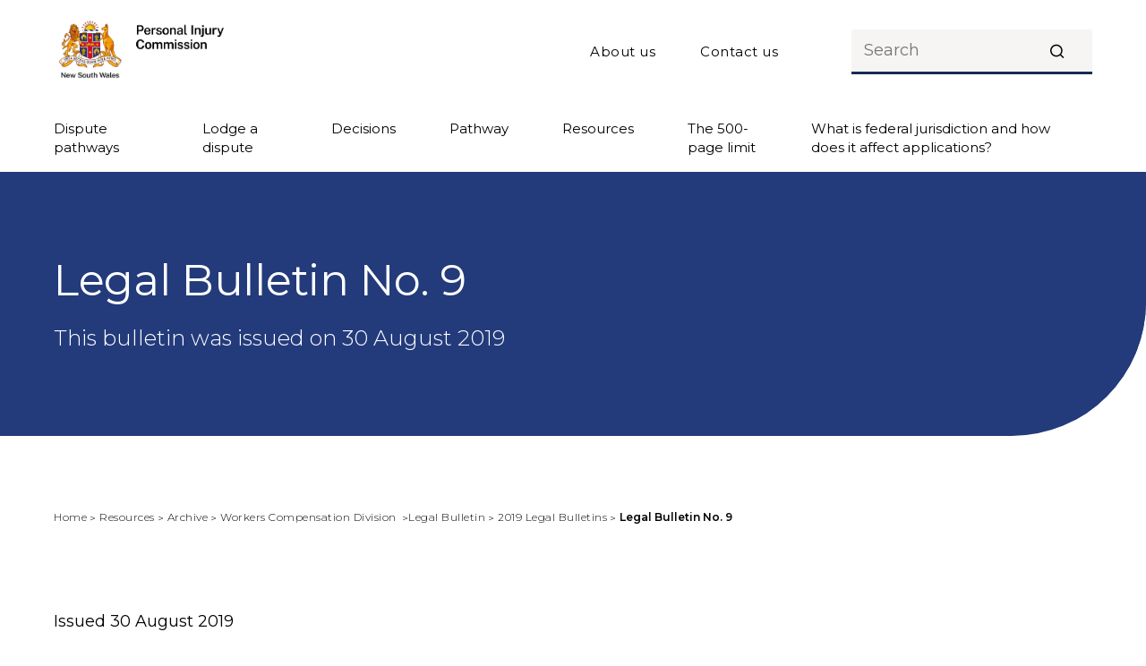

--- FILE ---
content_type: text/html; charset=utf-8
request_url: https://www.pi.nsw.gov.au/resources/archive/workers-compensation-division/legal-bulletins/2019-legal-bulletins/legal-bulletin-no.-9
body_size: 15931
content:



<!DOCTYPE html>
<html lang="en">

<head>
    <title>Legal Bulletin No. 9 | Personal Injury Commission</title>

<!-- Misc metadata -->
<meta charset="utf-8">
<meta name="viewport" content="width=device-width, initial-scale=1.0" />
<meta name="referrer" content="always" />

<!-- Custom Metadata -->

<!-- Global Schema //-->

<!-- AGLS Content //-->
<meta name="DCTERMS.title" content="Legal Bulletin No. 9 - 30082019" />
<meta name="DCTERMS.subject" content="Publications" />
<meta name="AGLSTERMS.function" content="Operations" />
<meta name="DCTERMS.type" content="Factsheet" />
<meta name="DCTERMS.publisher" content="Personal Injury Commission" />
<meta name="DCTERMS.creator" content="Personal Injury Commission" />
<meta name="DCTERMS.audience" content="All" />
<meta name="DCTERMS.rights" content="Copyright NSW Personal Injury Commission" />
<meta name="DCTERMS.identifier" content="https://www.pi.nsw.gov.au/resources/archive/workers-compensation-division/legal-bulletins/2019-legal-bulletins/legal-bulletin-no.-9" />
<meta name="DCTERMS.format" content=" Standard Page" />
<meta name="DCTERMS.language" content="en-AU" lang="en-AU" />

<!-- AGLS Dates //-->
<meta name="DCTERMS.created" content="2019-07-05" />
<meta name="DCTERMS.modified" content="2021-03-09" />
<meta name="DCTERMS.available" content="2019-08-30" />
<meta name="DCTERMS.publishdate" content="1615208400000" />

<!-- SEO Page Information //-->
<meta name="description" content="This bulletin was issued on 30 August 2019" />
<meta name="description.search" content="This bulletin was issued on 30 August 2019" />
<meta name="keywords" content="" />
<meta name="robots" content="index,follow" />

<!-- Page Configuration Schema //-->

<!-- Layout Configuration //-->
<meta name="PAGE.breadcrumb.visibility" content="1" />
<meta name="PAGE.btn.email.visibility" content="1" />
<meta name="PAGE.btn.print.visibility" content="1" />

<!-- Search Page Configuration //-->
<meta name="SP.content.panel.visibility" content="Show" />
<meta name="SP.content.panel.title" content="" />
<meta name="SP.content.panel.text" content="" />
<meta name="SP.content.panel.title.second" content="" />
<meta name="SP.content.panel.text.second" content="" />
<meta name="SP.content.panel.link.url1" content="" />
<meta name="SP.content.panel.link.text1" content="" />
<meta name="SP.content.panel.link.url2" content="" />
<meta name="SP.content.panel.link.text2" content="" />
<meta name="SP.content.panel.link.url3" content="" />
<meta name="SP.content.panel.link.text3" content="" />
<meta name="SP.content.panel.link.url4" content="" />
<meta name="SP.content.panel.link.text4" content="" />
<meta name="SP.content.panel.link.url5" content="" />
<meta name="SP.content.panel.link.text5" content="" />
<meta name="SP.content.panel.link.url6" content="" />
<meta name="SP.content.panel.link.text6" content="" />
<meta name="SP.content.panel.link.url7" content="" />
<meta name="SP.content.panel.link.text7" content="" />

<!-- Legal Resource Configuration //-->
<meta name="LR.subtitle" content="" />

<!-- News Page Configuration //-->
<meta name="NEWS.intro.visibility" content="Show" />

<!-- Inside Page Configuration //-->
<meta name="INSIDE.sidenav.visibility" content="Hide" />

<!-- Search Schema //-->

<!-- Documents //-->
<meta name="search.documents.decision_type" content="" />
<meta name="search.documents.decision_title" content="" />
<meta name="search.documents.decision_number" content="" />
<meta name="search.documents.introduction_text" content="" />
<meta name="search.documents.matter_number" content="" />
<meta name="search.documents.decision_maker" content="" />
<meta name="search.documents.decision_year" content="" />
<meta name="search.documents.decision_date.text" content="" />



<!-- Google+ Schema.org Data | https://developers.google.com/+/web/snippet/article-rendering -->
<meta itemprop="name" content="Legal Bulletin No. 9" />
<meta itemprop="description" content="This bulletin was issued on 30 August 2019" />
<meta itemprop="image" content="" />

<!-- Twitter Card Data | https://dev.twitter.com/cards/types/summary -->
<meta name="twitter:card" content="summary" />
<meta name="twitter:site" content="@WCC" />
<meta name="twitter:title" content="Legal Bulletin No. 9 - 30082019" />
<meta name="twitter:description" content="This bulletin was issued on 30 August 2019" />
<meta name="twitter:image" content="https://www.pi.nsw.gov.au/__data/assets/image/0011/916148/logo.png" />
<meta name="twitter:url" content="https://www.pi.nsw.gov.au/resources/archive/workers-compensation-division/legal-bulletins/2019-legal-bulletins/legal-bulletin-no.-9" />

<!-- Open Graph Data | http://ogp.me/ -->
<meta property="og:title" content="Legal Bulletin No. 9 - 30082019" />
<meta property="og:site_name" content="Personal Injury Commission" />
<meta property="og:url" content="https://www.pi.nsw.gov.au/resources/archive/workers-compensation-division/legal-bulletins/2019-legal-bulletins/legal-bulletin-no.-9" />
<meta property="og:image" content="https://www.pi.nsw.gov.au/__data/assets/image/0011/916148/logo.png" />
<meta property="og:description" content="This bulletin was issued on 30 August 2019" />
<meta property="og:type" content="article" />


<!-- Google Site Verification -->
<!--
<meta name="google-site-verification" content="" />
-->

<!-- DNS Prefetch | https://www.w3.org/TR/resource-hints/#dfn-dns-prefetch -->
<!--
<link rel="dns-prefetch" href="//fonts.gstatic.com">
<link rel="dns-prefetch" href="//fonts.googleapis.com">
<link rel="dns-prefetch" href="//maxcdn.bootstrapcdn.com">
<link rel="dns-prefetch" href="//www.google-analytics.com">
<link rel="dns-prefetch" href="//maps.google.com">
<link rel="dns-prefetch" href="//s7.addthis.com">
<link rel="dns-prefetch" href="//platform.twitter.com">
<link rel="dns-prefetch" href="//pbs.twimg.com">
<link rel="dns-prefetch" href="//fbstatic-a.akamaihd.net">
<link rel="dns-prefetch" href="//fbcdn-photos-h-a.akamaihd.net">
<link rel="dns-prefetch" href="//fbcdn-profile-a.akamaihd.net">
<link rel="dns-prefetch" href="//www.facebook.com">
<link rel="dns-prefetch" href="//scontent.cdninstagram.com">
-->

<!-- Preconnect | https://www.w3.org/TR/resource-hints/#dfn-preconnect -->
<!--
<link rel="preconnect" crossorigin href="//fonts.gstatic.com">
<link rel="preconnect" crossorigin href="//fonts.googleapis.com">
<link rel="preconnect" crossorigin href="//maxcdn.bootstrapcdn.com">
<link rel="preconnect" crossorigin href="//www.google-analytics.com">
<link rel="preconnect" crossorigin href="//maps.google.com">
<link rel="preconnect" crossorigin href="//s7.addthis.com">
<link rel="preconnect" crossorigin href="//platform.twitter.com">
<link rel="preconnect" crossorigin href="//pbs.twimg.com">
<link rel="preconnect" crossorigin href="//fbcdn-photos-h-a.akamaihd.net">
<link rel="preconnect" crossorigin href="//fbcdn-profile-a.akamaihd.net">
<link rel="preconnect" crossorigin href="//scontent.cdninstagram.com">
-->

<!-- Prefetch Resources | https://www.w3.org/TR/resource-hints/#dfn-prefetch -->
<!--link rel="prefetch" href="" as="image/script/html"--> <!-- {ENTER ACTUAL FILE NAME HERE}-->

<!-- AGLS schema -->
<link rel="schema.dcterms" href="https://purl.org/dc/terms/">
<link rel="schema.AGLSterms" href="https://www.agls.gov.au/agls/terms/">

<!-- Favicons -->

<link rel="shortcut icon" href="https://www.pi.nsw.gov.au/favicon.ico">
<!--[if IE]><link rel="shortcut icon" href="favicon.ico"><![endif]-->

<link rel="apple-touch-icon" href="https://www.pi.nsw.gov.au/__data/assets/image/0010/919216/apple-touch-icon.png">
<link rel="icon" type="image/png" sizes="192x192" href="https://www.pi.nsw.gov.au/__data/assets/image/0011/919217/android-chrome.png">


<!-- Google Tag Manager -->
<script>(function(w,d,s,l,i){w[l]=w[l]||[];w[l].push({'gtm.start':
new Date().getTime(),event:'gtm.js'});var f=d.getElementsByTagName(s)[0],
j=d.createElement(s),dl=l!='dataLayer'?'&l='+l:'';j.async=true;j.src=
'https://www.googletagmanager.com/gtm.js?id='+i+dl;f.parentNode.insertBefore(j,f);
})(window,document,'script','dataLayer','GTM-5ZQK8TN');</script>
<!-- End Google Tag Manager -->


<!-- CSS -->
<link rel="stylesheet" href="https://use.typekit.net/ijq0jbu.css">
<link href="https://www.pi.nsw.gov.au/__data/assets/git_bridge/0020/916031/deploy/styles/main.min.css" rel="stylesheet" />

<!-- Additional CSS -->
<link href="https://www.pi.nsw.gov.au/__data/assets/css_file/0004/920794/additional.css" rel="stylesheet" />


<!--<link href="https://www.pi.nsw.gov.au/__data/assets/css_file_folder/0006/916053/custom.css" rel="stylesheet" />-->

<!-- SCRIPTS -->
<script src="https://www.pi.nsw.gov.au/__data/assets/git_bridge/0020/916031/deploy/js/vendor/modernizr.min.js"></script>

<!-- Hotjar Tracking Code-->
<script>
(function(h,o,t,j,a,r){
    h.hj=h.hj||function(){(h.hj.q=h.hj.q||[]).push(arguments)};
    h._hjSettings={hjid:6423393,hjsv:6};
    a=o.getElementsByTagName('head')[0];
    r=o.createElement('script');r.async=1;
    r.src=t+h._hjSettings.hjid+j+h._hjSettings.hjsv;
    a.appendChild(r);
})(window,document,'https://static.hotjar.com/c/hotjar-','.js?sv=');
</script>


<!--
  Running Squiz Matrix
  Developed by Squiz - http://www.squiz.net
  Squiz, Squiz Matrix, MySource, MySource Matrix and Squiz.net are registered Trademarks of Squiz Pty Ltd
  Page generated: 29 January 2026 04:53:43
-->


</head>

<body class="no-js  print-only" data-nav-position="right">
    <!-- Google Tag Manager (noscript) -->
<noscript><iframe src="https://www.googletagmanager.com/ns.html?id=GTM-5ZQK8TN"
height="0" width="0" style="display:none;visibility:hidden"></iframe></noscript>
<!-- End Google Tag Manager (noscript) -->    <div id="page-wrapper" class="page-wrapper">
        <!--noindex-->
    
        
        <header class="header" role="banner">
            <div class="header__wrapper"><div class="header__top-bar">
    <div class="header__accessibility">
        <div class="header__accessibility-skip js-header-skip">
            <a class="anchor-link" href="#main">Skip navigation</a>
        </div>
    </div>
    <div class="header__logo">
        <a href="https://www.pi.nsw.gov.au">
            <img src="https://www.pi.nsw.gov.au/__data/assets/file/0019/1380043/website-logo.png" alt="Home - New South Wales Personal Injury Commission - logo" title="Home - New South Wales Personal Injury Commission - logo">
        </a>
    </div>
    <div class="header__google-translate" id="google-translate__container"></div>
    
    
    <div class="header__secondary">
    <ul>
        <li><a href="https://www.pi.nsw.gov.au/about-us">About us</a></li><li><a href="https://www.pi.nsw.gov.au/contact">Contact us</a></li>
    </ul>
</div>

    <div class="navigation__search">
        <form id="navigation__search__form" action="https://www.pi.nsw.gov.au/search" method="get" class="sq-form search-overlay__keywords js-search" data-partial-url="https://dcs2-search.funnelback.squiz.cloud/s/suggest.json" data-partial-collection='dcs2~sp-pic-search' data-partial-results="5" aria-label="keyword-search-form">
            <label class="sr-only" for="search-term">Search – typing displays search suggestions below the submit button</label>
            <input id="search-term" class="js-search-input navigation__search__form__input" autocomplete="off" type="text" placeholder="Search" name="query">
            <button class="navigation__search__form__button" type="submit" title="Submit">
              <span class="sr-only">Submit</span>
            </button>
            <div class="search-overlay__keyword-results js-search-list"></div>
        </form>
    </div>

    <div class="header__mobile-search js-mobile-search">
        <button aria-expanded="false" >
            <span class="sr-only">Open search</span>
            <svg class="header__search-icon">
                <use xlink:href="https://www.pi.nsw.gov.au/__data/assets/git_bridge/0020/916031/deploy/mysource_files/sprite.svg#icon-search"></use>
            </svg>
            <span class="header__search-close">
                <span></span>
                <span></span>
            </span>
        </button>
    </div>

    <div class="header__toggle js-header-toggle">
        <button aria-expanded="false">
            <span class="sr-only">Open main navigation</span>
            <span class="icon">
                <span></span>
                <span></span>
                <span></span>
            </span>
        </button>
    </div>

</div>    
    <div class="header__navigation">
    <nav class="navigation">
        <div class="navigation__wrapper">
            <ul class="navigation__level-1">

            														                
                
                                    <li class="has-children">
                        <div class="navigation__level-1-link">
                            <button aria-expanded="false">Dispute pathways</button>
                            <div class="sub-nav">
                                <div>
                                    <button class="sub-nav__back-button">Return to the main Menu</button>
                                    <a href="https://www.pi.nsw.gov.au/types-of-disputes" role="heading" aria-level="2" class="sub-nav__title">Dispute pathways</a>
                                    <div class="sub-nav__desc">Disputes are assigned to the most appropriate dispute resolution pathway.</div>
                                </div>
                                														                                    
                                    <ul class="navigation__level-2">
                                                                            <li class="has-children">
                                            <div class="navigation__level-2-link">
                                                <a href="https://www.pi.nsw.gov.au/types-of-disputes/workers-compensation">Workers compensation disputes                                                    <span>Disputes are assigned to the most appropriate disp…</span>
                                                </a>
                                                														                                                
                                                <button><span class="sr-only">Sub-menu</span></button>
                                                <ul class="navigation__level-3">
                                                                                                        <li>
                                                        <div class="navigation__level-3-link">
                                                            <a href="https://www.pi.nsw.gov.au/types-of-disputes/workers-compensation/legal-pathways">Legal disputes </a>
                                                        </div>
                                                    </li>
                                                                                                        <li>
                                                        <div class="navigation__level-3-link">
                                                            <a href="https://www.pi.nsw.gov.au/types-of-disputes/workers-compensation/medical-pathways">Medical disputes </a>
                                                        </div>
                                                    </li>
                                                                                                        <li>
                                                        <div class="navigation__level-3-link">
                                                            <a href="https://www.pi.nsw.gov.au/types-of-disputes/workers-compensation/expedited-assessment-pathway">Expedited assessments </a>
                                                        </div>
                                                    </li>
                                                                                                        <li>
                                                        <div class="navigation__level-3-link">
                                                            <a href="https://www.pi.nsw.gov.au/types-of-disputes/workers-compensation/damages-dispute-pathway">Damages disputes </a>
                                                        </div>
                                                    </li>
                                                                                                        <li>
                                                        <div class="navigation__level-3-link">
                                                            <a href="https://www.pi.nsw.gov.au/types-of-disputes/workers-compensation/miscellaneous-dispute-pathway">Other disputes</a>
                                                        </div>
                                                    </li>
                                                                                                    </ul>
                                                				                                                <!-- /navigation__level-3 -->
                                            </div>
                                        </li>
                                                                            <li class="has-children">
                                            <div class="navigation__level-2-link">
                                                <a href="https://www.pi.nsw.gov.au/types-of-disputes/motor-accidents-disputes">Motor accidents disputes                                                    <span>Disputes resolution pathways for motor accidents d…</span>
                                                </a>
                                                														                                                
                                                <button><span class="sr-only">Sub-menu</span></button>
                                                <ul class="navigation__level-3">
                                                                                                        <li>
                                                        <div class="navigation__level-3-link">
                                                            <a href="https://www.pi.nsw.gov.au/types-of-disputes/motor-accidents-disputes/motor-accidents-2017-scheme">Motor accidents disputes – 2017 scheme</a>
                                                        </div>
                                                    </li>
                                                                                                        <li>
                                                        <div class="navigation__level-3-link">
                                                            <a href="https://www.pi.nsw.gov.au/types-of-disputes/motor-accidents-disputes/motor-accidents-1999-scheme">Motor accidents disputes - 1999 scheme</a>
                                                        </div>
                                                    </li>
                                                                                                    </ul>
                                                				                                                <!-- /navigation__level-3 -->
                                            </div>
                                        </li>
                                                                            <li class="">
                                            <div class="navigation__level-2-link">
                                                <a href="https://www.pi.nsw.gov.au/types-of-disputes/police-officer-support-scheme-disputes">Police Officer Support Scheme disputes                                                    <span>Learn more about disputes under the Police Officer…</span>
                                                </a>
                                                																		                                                <!-- /navigation__level-3 -->
                                            </div>
                                        </li>
                                                                    </ul>
                                				                            </div>
                            <!-- /sub-nav -->
                        </div>
                    </li>
                                    <li class="has-children">
                        <div class="navigation__level-1-link">
                            <button aria-expanded="false">Lodge a dispute</button>
                            <div class="sub-nav">
                                <div>
                                    <button class="sub-nav__back-button">Return to the main Menu</button>
                                    <a href="https://www.pi.nsw.gov.au/lodge-a-dispute" role="heading" aria-level="2" class="sub-nav__title">Lodge a dispute</a>
                                    <div class="sub-nav__desc">The first step towards resolving your dispute is to complete and lodge the appropriate application through the Commission’s Pathway Portal.</div>
                                </div>
                                														                                    
                                    <ul class="navigation__level-2">
                                                                            <li class="has-children">
                                            <div class="navigation__level-2-link">
                                                <a href="https://www.pi.nsw.gov.au/lodge-a-dispute/applying-online">Applying online                                                    <span>The first step towards resolving your dispute is t…</span>
                                                </a>
                                                																		                                                <!-- /navigation__level-3 -->
                                            </div>
                                        </li>
                                                                            <li class="">
                                            <div class="navigation__level-2-link">
                                                <a href="https://www.pi.nsw.gov.au/lodge-a-dispute/Commutation">Commutation                                                    <span>The first step towards resolving your dispute is t…</span>
                                                </a>
                                                																		                                                <!-- /navigation__level-3 -->
                                            </div>
                                        </li>
                                                                    </ul>
                                				                            </div>
                            <!-- /sub-nav -->
                        </div>
                    </li>
                                    <li class="has-children">
                        <div class="navigation__level-1-link">
                            <button aria-expanded="false">Decisions</button>
                            <div class="sub-nav">
                                <div>
                                    <button class="sub-nav__back-button">Return to the main Menu</button>
                                    <a href="https://www.pi.nsw.gov.au/decisions" role="heading" aria-level="2" class="sub-nav__title">Decisions</a>
                                    <div class="sub-nav__desc">Find a decision.  Find out how decisions are handled and published.</div>
                                </div>
                                														                                    
                                    <ul class="navigation__level-2">
                                                                            <li class="has-children">
                                            <div class="navigation__level-2-link">
                                                <a href="https://www.pi.nsw.gov.au/decisions/find-a-decision">Workers Compensation Decisions                                                    <span>This page preserves the historical decisions made …</span>
                                                </a>
                                                														                                                
                                                <button><span class="sr-only">Sub-menu</span></button>
                                                <ul class="navigation__level-3">
                                                                                                        <li>
                                                        <div class="navigation__level-3-link">
                                                            <a href="https://www.pi.nsw.gov.au/decisions/find-a-decision/judicial-review-decisions">Judicial Review Decisions</a>
                                                        </div>
                                                    </li>
                                                                                                    </ul>
                                                				                                                <!-- /navigation__level-3 -->
                                            </div>
                                        </li>
                                                                            <li class="">
                                            <div class="navigation__level-2-link">
                                                <a href="https://www.pi.nsw.gov.au/decisions/decisions">Motor accidents decisions                                                    <span></span>
                                                </a>
                                                																		                                                <!-- /navigation__level-3 -->
                                            </div>
                                        </li>
                                                                    </ul>
                                				                            </div>
                            <!-- /sub-nav -->
                        </div>
                    </li>
                                    <li class="has-children">
                        <div class="navigation__level-1-link">
                            <button aria-expanded="false">Pathway</button>
                            <div class="sub-nav">
                                <div>
                                    <button class="sub-nav__back-button">Return to the main Menu</button>
                                    <a href="https://www.pi.nsw.gov.au/pathway" role="heading" aria-level="2" class="sub-nav__title">Pathway</a>
                                    <div class="sub-nav__desc">Pathway is the Commission’s single digital case management platform.</div>
                                </div>
                                														                                    
                                    <ul class="navigation__level-2">
                                                                            <li class="">
                                            <div class="navigation__level-2-link">
                                                <a href="https://www.pi.nsw.gov.au/pathway/pathway-portal-learning-materials">Pathway Portal learning materials for motor accidents                                                      <span></span>
                                                </a>
                                                																		                                                <!-- /navigation__level-3 -->
                                            </div>
                                        </li>
                                                                            <li class="">
                                            <div class="navigation__level-2-link">
                                                <a href="https://www.pi.nsw.gov.au/pathway/workers-compensation-training-modules">Pathway Portal learning materials for workers compensation                                                      <span></span>
                                                </a>
                                                																		                                                <!-- /navigation__level-3 -->
                                            </div>
                                        </li>
                                                                    </ul>
                                				                            </div>
                            <!-- /sub-nav -->
                        </div>
                    </li>
                                    <li class="has-children">
                        <div class="navigation__level-1-link">
                            <button aria-expanded="false">Resources</button>
                            <div class="sub-nav">
                                <div>
                                    <button class="sub-nav__back-button">Return to the main Menu</button>
                                    <a href="https://www.pi.nsw.gov.au/resources" role="heading" aria-level="2" class="sub-nav__title">Resources</a>
                                    <div class="sub-nav__desc">Find information to help with a dispute or stay informed about changes in the Commission.</div>
                                </div>
                                														                                    
                                    <ul class="navigation__level-2">
                                                                            <li class="">
                                            <div class="navigation__level-2-link">
                                                <a href="https://www.pi.nsw.gov.au/resources/annual-review">Annual Review                                                    <span>The Commission’s Annual Reviews contain informatio…</span>
                                                </a>
                                                																		                                                <!-- /navigation__level-3 -->
                                            </div>
                                        </li>
                                                                            <li class="has-children">
                                            <div class="navigation__level-2-link">
                                                <a href="https://www.pi.nsw.gov.au/resources/on-appeal2">Appeal Case Summaries                                                    <span>These case summaries provide an overview of, and i…</span>
                                                </a>
                                                														                                                
                                                <button><span class="sr-only">Sub-menu</span></button>
                                                <ul class="navigation__level-3">
                                                                                                        <li>
                                                        <div class="navigation__level-3-link">
                                                            <a href="https://www.pi.nsw.gov.au/resources/on-appeal2/decisions">Appeal Case Summaries</a>
                                                        </div>
                                                    </li>
                                                                                                    </ul>
                                                				                                                <!-- /navigation__level-3 -->
                                            </div>
                                        </li>
                                                                            <li class="has-children">
                                            <div class="navigation__level-2-link">
                                                <a href="https://www.pi.nsw.gov.au/resources/delegations">Delegations                                                    <span>The following tables indicate how functions under …</span>
                                                </a>
                                                																		                                                <!-- /navigation__level-3 -->
                                            </div>
                                        </li>
                                                                            <li class="">
                                            <div class="navigation__level-2-link">
                                                <a href="https://www.pi.nsw.gov.au/resources/fact-sheets-videos">Fact Sheets and Videos                                                    <span>Information to help you understand key Personal In…</span>
                                                </a>
                                                																		                                                <!-- /navigation__level-3 -->
                                            </div>
                                        </li>
                                                                            <li class="has-children">
                                            <div class="navigation__level-2-link">
                                                <a href="https://www.pi.nsw.gov.au/resources/guidelines">Guidelines                                                    <span>Access guidelines related to the dispute managemen…</span>
                                                </a>
                                                														                                                
                                                <button><span class="sr-only">Sub-menu</span></button>
                                                <ul class="navigation__level-3">
                                                                                                        <li>
                                                        <div class="navigation__level-3-link">
                                                            <a href="https://www.pi.nsw.gov.au/resources/guidelines/evaluation-of-permanent-impairment-for-wcc">Guidelines for Evaluation of Permanent Impairment for WCC</a>
                                                        </div>
                                                    </li>
                                                                                                        <li>
                                                        <div class="navigation__level-3-link">
                                                            <a href="https://www.pi.nsw.gov.au/resources/guidelines/guidelines-for-evaluation-of-permanent-impairment-for-ctp">Guidelines for Evaluation of Permanent Impairment for CTP</a>
                                                        </div>
                                                    </li>
                                                                                                    </ul>
                                                				                                                <!-- /navigation__level-3 -->
                                            </div>
                                        </li>
                                                                            <li class="">
                                            <div class="navigation__level-2-link">
                                                <a href="https://www.pi.nsw.gov.au/resources/key-performance-indicators">Key Performance Indicators                                                    <span>The measures the Commission uses to monitor its pe…</span>
                                                </a>
                                                																		                                                <!-- /navigation__level-3 -->
                                            </div>
                                        </li>
                                                                            <li class="has-children">
                                            <div class="navigation__level-2-link">
                                                <a href="https://www.pi.nsw.gov.au/resources/legal-bulletin">Legal Bulletin                                                     <span>Keep up to date with the latest decisions issued b…</span>
                                                </a>
                                                														                                                
                                                <button><span class="sr-only">Sub-menu</span></button>
                                                <ul class="navigation__level-3">
                                                                                                        <li>
                                                        <div class="navigation__level-3-link">
                                                            <a href="https://www.pi.nsw.gov.au/resources/legal-bulletin/2026-legal-bulletins">2026 Legal Bulletins</a>
                                                        </div>
                                                    </li>
                                                                                                        <li>
                                                        <div class="navigation__level-3-link">
                                                            <a href="https://www.pi.nsw.gov.au/resources/legal-bulletin/2025-legal-bulletins">2025 Legal Bulletins</a>
                                                        </div>
                                                    </li>
                                                                                                        <li>
                                                        <div class="navigation__level-3-link">
                                                            <a href="https://www.pi.nsw.gov.au/resources/legal-bulletin/2024-legal-bulletins">2024 Legal Bulletins</a>
                                                        </div>
                                                    </li>
                                                                                                        <li>
                                                        <div class="navigation__level-3-link">
                                                            <a href="https://www.pi.nsw.gov.au/resources/legal-bulletin/2023-legal-bulletins">2023 Legal Bulletins</a>
                                                        </div>
                                                    </li>
                                                                                                        <li>
                                                        <div class="navigation__level-3-link">
                                                            <a href="https://www.pi.nsw.gov.au/resources/legal-bulletin/2022-legal-bulletins">2022 Legal Bulletins</a>
                                                        </div>
                                                    </li>
                                                                                                        <li>
                                                        <div class="navigation__level-3-link">
                                                            <a href="https://www.pi.nsw.gov.au/resources/legal-bulletin/2021-legal-bulletins">2021 Legal Bulletins</a>
                                                        </div>
                                                    </li>
                                                                                                    </ul>
                                                				                                                <!-- /navigation__level-3 -->
                                            </div>
                                        </li>
                                                                            <li class="">
                                            <div class="navigation__level-2-link">
                                                <a href="https://www.pi.nsw.gov.au/resources/legislation2">Legislation                                                     <span>The Personal Injury Commission was established by …</span>
                                                </a>
                                                																		                                                <!-- /navigation__level-3 -->
                                            </div>
                                        </li>
                                                                            <li class="">
                                            <div class="navigation__level-2-link">
                                                <a href="https://www.pi.nsw.gov.au/resources/memorandum-of-understanding">Memorandum of Understanding                                                    <span>MOU between the Personal Injury Commission and SIR…</span>
                                                </a>
                                                																		                                                <!-- /navigation__level-3 -->
                                            </div>
                                        </li>
                                                                            <li class="">
                                            <div class="navigation__level-2-link">
                                                <a href="https://www.pi.nsw.gov.au/resources/ma-cost-calculators">Motor Accidents Cost Calculators                                                    <span>The ‘Damages and Costs Calculators’ are designed t…</span>
                                                </a>
                                                																		                                                <!-- /navigation__level-3 -->
                                            </div>
                                        </li>
                                                                            <li class="has-children">
                                            <div class="navigation__level-2-link">
                                                <a href="https://www.pi.nsw.gov.au/resources/papers-and-presentations">Papers and Presentations                                                     <span>Our expert papers and presentations contain the la…</span>
                                                </a>
                                                														                                                
                                                <button><span class="sr-only">Sub-menu</span></button>
                                                <ul class="navigation__level-3">
                                                                                                        <li>
                                                        <div class="navigation__level-3-link">
                                                            <a href="https://www.pi.nsw.gov.au/resources/papers-and-presentations/judicial-speeches">Presentations by the President</a>
                                                        </div>
                                                    </li>
                                                                                                        <li>
                                                        <div class="navigation__level-3-link">
                                                            <a href="https://www.pi.nsw.gov.au/resources/papers-and-presentations/speeches-to-the-commission">Presentations to the Commission</a>
                                                        </div>
                                                    </li>
                                                                                                        <li>
                                                        <div class="navigation__level-3-link">
                                                            <a href="https://www.pi.nsw.gov.au/resources/papers-and-presentations/inaugural-ceremonial-sitting-speeches">Inaugural ceremonial sitting speeches</a>
                                                        </div>
                                                    </li>
                                                                                                    </ul>
                                                				                                                <!-- /navigation__level-3 -->
                                            </div>
                                        </li>
                                                                            <li class="has-children">
                                            <div class="navigation__level-2-link">
                                                <a href="https://www.pi.nsw.gov.au/resources/personal-injury-commission-news">Personal Injury Commission News                                                    <span>Keep up to date with the latest news issued by the…</span>
                                                </a>
                                                														                                                
                                                <button><span class="sr-only">Sub-menu</span></button>
                                                <ul class="navigation__level-3">
                                                                                                        <li>
                                                        <div class="navigation__level-3-link">
                                                            <a href="https://www.pi.nsw.gov.au/resources/personal-injury-commission-news/2025-personal-injury-commission-news">2025 Personal Injury Commission News</a>
                                                        </div>
                                                    </li>
                                                                                                        <li>
                                                        <div class="navigation__level-3-link">
                                                            <a href="https://www.pi.nsw.gov.au/resources/personal-injury-commission-news/2024-personal-injury-commission-news">2024 Personal Injury Commission News</a>
                                                        </div>
                                                    </li>
                                                                                                        <li>
                                                        <div class="navigation__level-3-link">
                                                            <a href="https://www.pi.nsw.gov.au/resources/personal-injury-commission-news/2023-personal-injury-commission-news">2023 Personal Injury Commission News</a>
                                                        </div>
                                                    </li>
                                                                                                        <li>
                                                        <div class="navigation__level-3-link">
                                                            <a href="https://www.pi.nsw.gov.au/resources/personal-injury-commission-news/2022-personal-injury-commission-news">2022 Personal Injury Commission News</a>
                                                        </div>
                                                    </li>
                                                                                                        <li>
                                                        <div class="navigation__level-3-link">
                                                            <a href="https://www.pi.nsw.gov.au/resources/personal-injury-commission-news/2021-personal-injury-commission-news">2021 Personal Injury Commission News</a>
                                                        </div>
                                                    </li>
                                                                                                    </ul>
                                                				                                                <!-- /navigation__level-3 -->
                                            </div>
                                        </li>
                                                                            <li class="has-children">
                                            <div class="navigation__level-2-link">
                                                <a href="https://www.pi.nsw.gov.au/resources/policy">Policy                                                    <span>The Commission’s policies set standards of practic…</span>
                                                </a>
                                                														                                                
                                                <button><span class="sr-only">Sub-menu</span></button>
                                                <ul class="navigation__level-3">
                                                                                                        <li>
                                                        <div class="navigation__level-3-link">
                                                            <a href="https://www.pi.nsw.gov.au/resources/policy/access-charter">Access Charter</a>
                                                        </div>
                                                    </li>
                                                                                                        <li>
                                                        <div class="navigation__level-3-link">
                                                            <a href="https://www.pi.nsw.gov.au/resources/policy/audio-recordings-and-transcripts">Audio Recordings and Transcripts</a>
                                                        </div>
                                                    </li>
                                                                                                        <li>
                                                        <div class="navigation__level-3-link">
                                                            <a href="https://www.pi.nsw.gov.au/resources/policy/compensation-court-records">Compensation Court records</a>
                                                        </div>
                                                    </li>
                                                                                                        <li>
                                                        <div class="navigation__level-3-link">
                                                            <a href="https://www.pi.nsw.gov.au/resources/policy/complaints-policy">Complaints Policy</a>
                                                        </div>
                                                    </li>
                                                                                                        <li>
                                                        <div class="navigation__level-3-link">
                                                            <a href="https://www.pi.nsw.gov.au/resources/policy/interpreting-services">Interpreting Services</a>
                                                        </div>
                                                    </li>
                                                                                                        <li>
                                                        <div class="navigation__level-3-link">
                                                            <a href="https://www.pi.nsw.gov.au/resources/policy/media-policy">Media Policy</a>
                                                        </div>
                                                    </li>
                                                                                                        <li>
                                                        <div class="navigation__level-3-link">
                                                            <a href="https://www.pi.nsw.gov.au/resources/policy/mediator-code-of-conduct">Mediator Code of Conduct</a>
                                                        </div>
                                                    </li>
                                                                                                        <li>
                                                        <div class="navigation__level-3-link">
                                                            <a href="https://www.pi.nsw.gov.au/resources/policy/medical-assessor-code-of-conduct">Medical Assessor Code of Conduct</a>
                                                        </div>
                                                    </li>
                                                                                                        <li>
                                                        <div class="navigation__level-3-link">
                                                            <a href="https://www.pi.nsw.gov.au/resources/policy/member-code-of-conduct">Member Code of Conduct</a>
                                                        </div>
                                                    </li>
                                                                                                        <li>
                                                        <div class="navigation__level-3-link">
                                                            <a href="https://www.pi.nsw.gov.au/resources/policy/merit-reviewer-code-of-conduct">Merit Reviewer Code of Conduct</a>
                                                        </div>
                                                    </li>
                                                                                                        <li>
                                                        <div class="navigation__level-3-link">
                                                            <a href="https://www.pi.nsw.gov.au/resources/policy/public-interest-disclosure-policy">Public Interest Disclosure Policy</a>
                                                        </div>
                                                    </li>
                                                                                                        <li>
                                                        <div class="navigation__level-3-link">
                                                            <a href="https://www.pi.nsw.gov.au/resources/policy/security-at-the-commission">Security at the Commission</a>
                                                        </div>
                                                    </li>
                                                                                                    </ul>
                                                				                                                <!-- /navigation__level-3 -->
                                            </div>
                                        </li>
                                                                            <li class="">
                                            <div class="navigation__level-2-link">
                                                <a href="https://www.pi.nsw.gov.au/resources/privacy">Privacy                                                    <span>The Commission’s policy and plans demonstrate how …</span>
                                                </a>
                                                																		                                                <!-- /navigation__level-3 -->
                                            </div>
                                        </li>
                                                                            <li class="has-children">
                                            <div class="navigation__level-2-link">
                                                <a href="https://www.pi.nsw.gov.au/resources/procedural-directions">Procedural Directions                                                    <span>Procedural directions provide a more detailed expl…</span>
                                                </a>
                                                														                                                
                                                <button><span class="sr-only">Sub-menu</span></button>
                                                <ul class="navigation__level-3">
                                                                                                        <li>
                                                        <div class="navigation__level-3-link">
                                                            <a href="https://www.pi.nsw.gov.au/resources/procedural-directions/practice-direction-no-1-Conduct-of-parties-during-proceedings">Procedural Direction PIC1 – Conduct of parties during proceedings</a>
                                                        </div>
                                                    </li>
                                                                                                        <li>
                                                        <div class="navigation__level-3-link">
                                                            <a href="https://www.pi.nsw.gov.au/resources/procedural-directions/practice-direction-no-1-determination-of-matters-on-the-papers2">Procedural Direction PIC2 – Determination of matters ‘on the papers&#039;</a>
                                                        </div>
                                                    </li>
                                                                                                        <li>
                                                        <div class="navigation__level-3-link">
                                                            <a href="https://www.pi.nsw.gov.au/resources/procedural-directions/procedural-direction-pic3-documents">Procedural Direction PIC3 – Documents</a>
                                                        </div>
                                                    </li>
                                                                                                        <li>
                                                        <div class="navigation__level-3-link">
                                                            <a href="https://www.pi.nsw.gov.au/resources/procedural-directions/procedural-direction-pic4-expert-witness-evidence">Procedural Direction PIC4 – Expert Witness Evidence </a>
                                                        </div>
                                                    </li>
                                                                                                        <li>
                                                        <div class="navigation__level-3-link">
                                                            <a href="https://www.pi.nsw.gov.au/resources/procedural-directions/practice-direction-no-1-determination-of-matters-on-the-papers3">Procedural Direction PIC5 – Schedule of Earnings</a>
                                                        </div>
                                                    </li>
                                                                                                        <li>
                                                        <div class="navigation__level-3-link">
                                                            <a href="https://www.pi.nsw.gov.au/resources/procedural-directions/practice-direction-no-1-determination-of-matters-on-the-papers4">Procedural Direction PIC6 – Medical Assessments</a>
                                                        </div>
                                                    </li>
                                                                                                        <li>
                                                        <div class="navigation__level-3-link">
                                                            <a href="https://www.pi.nsw.gov.au/resources/procedural-directions/procedural-direction-pic7-appeals,-reviews,-reconsiderations-and-correction-of-obvious-errors-in-medical-disputes">Procedural Direction PIC7 – Appeals, reviews, reconsiderations and correction of obvious errors in medical disputes</a>
                                                        </div>
                                                    </li>
                                                                                                        <li>
                                                        <div class="navigation__level-3-link">
                                                            <a href="https://www.pi.nsw.gov.au/resources/procedural-directions/procedural-direction-pic9-production-of-information-and-calling-of-witnesses">Procedural Direction PIC9 – Production of Information and Calling of Witnesses </a>
                                                        </div>
                                                    </li>
                                                                                                        <li>
                                                        <div class="navigation__level-3-link">
                                                            <a href="https://www.pi.nsw.gov.au/resources/procedural-directions/Procedural-Direction-PIC10-Personal-Injury-Commission-Hearings">Procedural Direction PIC10 - Personal Injury Commission Hearings</a>
                                                        </div>
                                                    </li>
                                                                                                        <li>
                                                        <div class="navigation__level-3-link">
                                                            <a href="https://www.pi.nsw.gov.au/resources/procedural-directions/procedural-direction-pic11-medical-assessments-procedure-covid-19">Procedural Direction PIC11 – Medical Assessments Procedure – COVID-19</a>
                                                        </div>
                                                    </li>
                                                                                                        <li>
                                                        <div class="navigation__level-3-link">
                                                            <a href="https://www.pi.nsw.gov.au/resources/procedural-directions/procedural-direction-pic12-500-page-limit-and-additional-documents">Procedural Direction PIC12 – 500 Page Limit and Additional Documents</a>
                                                        </div>
                                                    </li>
                                                                                                        <li>
                                                        <div class="navigation__level-3-link">
                                                            <a href="https://www.pi.nsw.gov.au/resources/procedural-directions/procedural-direction-pic13-use-of-generative-artificial-intelligence">Procedural Direction PIC13 – Use of Generative Artificial Intelligence</a>
                                                        </div>
                                                    </li>
                                                                                                        <li>
                                                        <div class="navigation__level-3-link">
                                                            <a href="https://www.pi.nsw.gov.au/resources/procedural-directions/practice-direction-no-1-determination-of-matters-on-the-papers5">Procedural Direction WC1 – Compensation payable on death</a>
                                                        </div>
                                                    </li>
                                                                                                        <li>
                                                        <div class="navigation__level-3-link">
                                                            <a href="https://www.pi.nsw.gov.au/resources/procedural-directions/procedural-direction-wc2-interim-payment-directions">Procedural Direction WC2 – Interim payment directions</a>
                                                        </div>
                                                    </li>
                                                                                                        <li>
                                                        <div class="navigation__level-3-link">
                                                            <a href="https://www.pi.nsw.gov.au/resources/procedural-directions/procedural-direction-wc3-presidential-appeals-and-questions-of-law">Procedural Direction WC3 – Presidential appeals and questions of law</a>
                                                        </div>
                                                    </li>
                                                                                                        <li>
                                                        <div class="navigation__level-3-link">
                                                            <a href="https://www.pi.nsw.gov.au/resources/procedural-directions/procedural-direction-wc4-work-injury-damages">Procedural Direction WC4 – Work injury damages</a>
                                                        </div>
                                                    </li>
                                                                                                        <li>
                                                        <div class="navigation__level-3-link">
                                                            <a href="https://www.pi.nsw.gov.au/resources/procedural-directions/procedural-direction-no-wc5-work-capacity-disputes">Procedural Direction WC5 – Work Capacity Disputes</a>
                                                        </div>
                                                    </li>
                                                                                                        <li>
                                                        <div class="navigation__level-3-link">
                                                            <a href="https://www.pi.nsw.gov.au/resources/procedural-directions/procedural-direction-wc6-workplace-injury-management-disputes">Procedural Direction WC6 – Workplace injury management disputes</a>
                                                        </div>
                                                    </li>
                                                                                                        <li>
                                                        <div class="navigation__level-3-link">
                                                            <a href="https://www.pi.nsw.gov.au/resources/procedural-directions/procedural-direction-wc7-reconsiderations-of-decisions-of-the-commission">Procedural Direction WC7 – Reconsiderations of decisions of the Commission</a>
                                                        </div>
                                                    </li>
                                                                                                        <li>
                                                        <div class="navigation__level-3-link">
                                                            <a href="https://www.pi.nsw.gov.au/resources/procedural-directions/procedural-direction-ma1-stood-over-proceedings">Procedural Direction MA1 – Stood over proceedings</a>
                                                        </div>
                                                    </li>
                                                                                                        <li>
                                                        <div class="navigation__level-3-link">
                                                            <a href="https://www.pi.nsw.gov.au/resources/procedural-directions/procedural-direction-ma2-merit-review">Procedural Direction MA2 – Merit review</a>
                                                        </div>
                                                    </li>
                                                                                                        <li>
                                                        <div class="navigation__level-3-link">
                                                            <a href="https://www.pi.nsw.gov.au/resources/procedural-directions/procedural-direction-ma3-approval-of-damages-settlement">Procedural Direction MA3 – Approval of damages settlement </a>
                                                        </div>
                                                    </li>
                                                                                                        <li>
                                                        <div class="navigation__level-3-link">
                                                            <a href="https://www.pi.nsw.gov.au/resources/procedural-directions/procedural-direction-ma4-appointed-representatives">Procedural Direction MA4 – Appointed representatives</a>
                                                        </div>
                                                    </li>
                                                                                                        <li>
                                                        <div class="navigation__level-3-link">
                                                            <a href="https://www.pi.nsw.gov.au/resources/procedural-directions/procedural-direction-ma5-matters-unsuitable-for-assessment-and-mandatory-exemptions">Procedural Direction MA5 – Matters unsuitable for assessment and mandatory exemptions</a>
                                                        </div>
                                                    </li>
                                                                                                        <li>
                                                        <div class="navigation__level-3-link">
                                                            <a href="https://www.pi.nsw.gov.au/resources/procedural-directions/procedural-direction-ma6-review-of-a-single-merit-review-by-a-review-panel">Procedural Direction MA6 – Review of a single merit review by a review panel</a>
                                                        </div>
                                                    </li>
                                                                                                        <li>
                                                        <div class="navigation__level-3-link">
                                                            <a href="https://www.pi.nsw.gov.au/resources/procedural-directions/procedural-direction-ma7-claims-disputes">Procedural Direction MA7 – Claims disputes</a>
                                                        </div>
                                                    </li>
                                                                                                        <li>
                                                        <div class="navigation__level-3-link">
                                                            <a href="https://www.pi.nsw.gov.au/resources/procedural-directions/direction-from-the-president-use-of-generative-artificial-intelligence-by-decision-makers">Direction from the President - Use of generative Artificial Intelligence by decision-makers</a>
                                                        </div>
                                                    </li>
                                                                                                    </ul>
                                                				                                                <!-- /navigation__level-3 -->
                                            </div>
                                        </li>
                                                                            <li class="has-children">
                                            <div class="navigation__level-2-link">
                                                <a href="https://www.pi.nsw.gov.au/resources/rules2">Rules                                                    <span>Our rules provide operational direction to the Com…</span>
                                                </a>
                                                																		                                                <!-- /navigation__level-3 -->
                                            </div>
                                        </li>
                                                                            <li class="">
                                            <div class="navigation__level-2-link">
                                                <a href="https://www.pi.nsw.gov.au/resources/stakeholderengagement">Stakeholder Engagement Framework                                                    <span>The Personal Injury Commission works closely with …</span>
                                                </a>
                                                																		                                                <!-- /navigation__level-3 -->
                                            </div>
                                        </li>
                                                                            <li class="">
                                            <div class="navigation__level-2-link">
                                                <a href="https://www.pi.nsw.gov.au/resources/venues">Venues for Dispute Resolution Services                                                    <span>The Commission delivers tribunal services across N…</span>
                                                </a>
                                                																		                                                <!-- /navigation__level-3 -->
                                            </div>
                                        </li>
                                                                            <li class="">
                                            <div class="navigation__level-2-link">
                                                <a href="https://www.pi.nsw.gov.au/resources/workers-compensation-fee-calculator">Workers Compensation Management Fee Calculator                                                    <span>SIRA’s lump sum death benefit – additional compens…</span>
                                                </a>
                                                																		                                                <!-- /navigation__level-3 -->
                                            </div>
                                        </li>
                                                                            <li class="has-children">
                                            <div class="navigation__level-2-link">
                                                <a href="https://www.pi.nsw.gov.au/resources/archive">Archive                                                    <span>Access to archive resources previously published o…</span>
                                                </a>
                                                														                                                
                                                <button><span class="sr-only">Sub-menu</span></button>
                                                <ul class="navigation__level-3">
                                                                                                        <li>
                                                        <div class="navigation__level-3-link">
                                                            <a href="https://www.pi.nsw.gov.au/resources/archive/dispute-resolution-service2">Motor Accidents Division</a>
                                                        </div>
                                                    </li>
                                                                                                        <li>
                                                        <div class="navigation__level-3-link">
                                                            <a href="https://www.pi.nsw.gov.au/resources/archive/workers-compensation-division">Workers Compensation Division </a>
                                                        </div>
                                                    </li>
                                                                                                    </ul>
                                                				                                                <!-- /navigation__level-3 -->
                                            </div>
                                        </li>
                                                                    </ul>
                                				                            </div>
                            <!-- /sub-nav -->
                        </div>
                    </li>
                                    <li class="">
                        <div class="navigation__level-1-link">
                            <button aria-expanded="false">The 500-page limit</button>
                            <div class="sub-nav">
                                <div>
                                    <button class="sub-nav__back-button">Return to the main Menu</button>
                                    <a href="https://www.pi.nsw.gov.au/the-500-page-limit" role="heading" aria-level="2" class="sub-nav__title">The 500-page limit</a>
                                    <div class="sub-nav__desc">The Commission has introduced a 500-page limit on supporting documents for certain initiating applications and replies</div>
                                </div>
                                																		                            </div>
                            <!-- /sub-nav -->
                        </div>
                    </li>
                                    <li class="">
                        <div class="navigation__level-1-link">
                            <button aria-expanded="false">What is federal jurisdiction and how does it affect applications?  </button>
                            <div class="sub-nav">
                                <div>
                                    <button class="sub-nav__back-button">Return to the main Menu</button>
                                    <a href="https://www.pi.nsw.gov.au/what-is-federal-jurisdiction-and-and-how-does-it-affect-applications" role="heading" aria-level="2" class="sub-nav__title">What is federal jurisdiction and how does it affect applications?  </a>
                                    <div class="sub-nav__desc"></div>
                                </div>
                                																		                            </div>
                            <!-- /sub-nav -->
                        </div>
                    </li>
                				            
            </ul>
            <!-- /navigation__level-1 -->
            
            <!-- navigation__secondary -->
            <ul class="navigation__secondary">
    <li><a href="https://www.pi.nsw.gov.au/about-us">About us</a></li><li><a href="https://www.pi.nsw.gov.au/contact">Contact us</a></li>
</ul>
            <!-- /navigation__secondary -->
        </div>
        <!-- /navigation__wrapper -->
    </nav>
    <!-- /navigation -->
</div>
<!-- /header__navigation -->

</div><div class="search-overlay js-search-overlay">
    <div class="search-overlay__wrapper">
        <form action="https://www.pi.nsw.gov.au/search" method="get" class="sq-form search-overlay__keywords js-search" data-partial-url="https://dcs2-search.funnelback.squiz.cloud/s/suggest.json" data-partial-collection='dcs2~sp-pic-search' data-partial-results="5" aria-label="keyword-search-form">
            <div class="sq-form-question sq-form-question-text">
                <label for="form-keyword-search" class="sr-only">Site keyword search</label>
                <div class="sq-form-question-answer">
                    <input autocomplete="off" id="form-keyword-search" name="query" type="text" class="js-search-input" placeholder="Your keywords">
                    <input name="form-keyword-submit" type="submit" class="notranslate" value="Submit">
                </div>
                <div class="search-overlay__keyword-results js-search-list"></div>
            </div>
        </form>
    </div>
</div>        </header>
        <div id="darkness"></div>

        <main id="main" role="main" class="main">
            
            <section class="section">
                <div class="intro">
    
    
    
    <div class="intro__text">
        <div class="intro__text__box">
            <h1>Legal Bulletin No. 9</h1>
            <p>This bulletin was issued on 30 August 2019</p>
        </div>
    </div>
    
</div>    
                <div class="section__inner section__inner--margin">
                    

                                            <div role="navigation" aria-label="You are here" class="breadcrumbs">
                            <div class="breadcrumbs__wrapper">
                                <ul>
                                    <li><a href="https://www.pi.nsw.gov.au">Home</a></li>
                                                                            <li><a href="https://www.pi.nsw.gov.au/resources">Resources</a></li>
                                                                            <li><a href="https://www.pi.nsw.gov.au/resources/archive">Archive</a></li>
                                                                            <li><a href="https://www.pi.nsw.gov.au/resources/archive/workers-compensation-division">Workers Compensation Division </a></li>
                                                                            <li><a href="https://www.pi.nsw.gov.au/resources/archive/workers-compensation-division/legal-bulletins">Legal Bulletin</a></li>
                                                                            <li><a href="https://www.pi.nsw.gov.au/resources/archive/workers-compensation-division/legal-bulletins/2019-legal-bulletins">2019 Legal Bulletins</a></li>
                                                                        <li><span>Legal Bulletin No. 9</span></li>
                                </ul>
                            </div>
                        </div>
                                        

                    

                    <!--endnoindex-->
                        <div class="content print-only">
        <!--<h1>% asset_name %</h1>-->
        
<div id="content_container_468939_919617">
<h5>Issued 30 August 2019</h5><p><em>The complete Arbitral and Medical Appeal Panel decisions summarised below are now available on the <a href="https://www.wcc.nsw.gov.au/find-a-decision?f.Type%7Cdecisiontype=arbitrator+decisions&amp;ge_decisiondate=&amp;le_decisiondate=&amp;query=&amp;num_ranks=10&amp;sort=relevance&amp;start_rank=">Commission&rsquo;s website</a>.&nbsp;&nbsp;The complete appeal decisions and judicial review decisions summarised below are available on <a href="http://www6.austlii.edu.au/cgi-bin/viewdb/au/cases/nsw/NSWWCCPD">AustLII</a>, <a href="https://jade.io/search/_j_c_NSWWCCPD">Jade</a> and <a href="http://www.lexisnexis.com/au/legal">LexisNexis</a>.</em></p>
</div>

<section id="content_container_919619">
<h3>Presidential decisions</h3><h5><a href="https://www.austlii.edu.au/cgi-bin/viewdoc/au/cases/nsw/NSWWCCPD/2019/42.html">Mahal v State of New South Wales (No 5) [2019] NSWWCCPD 42</a></h5><p>Practice and procedure on appeal &ndash; <em>Raulston v Toll Pty Ltd</em> [2011] NSWWCCPD 25; application for fresh evidence &ndash; <em>CHEP Australia Limited v Strickland</em> [2013] NSWCA 351 considered; application for reconsideration &ndash; <em>Samuel v Sebel Furniture Limited</em> [2006] NSWWCCPD 141 considered; application to re-open matter &ndash; practice and procedure in Commission; application to state a case from the Commission to the Supreme Court &ndash; Div 8 of Pt 6 UCPR considered.</p><p>Decision date: 20 August 2019&nbsp;&nbsp;| Member: President Judge Phillips</p><h5><a href="https://www.austlii.edu.au/cgi-bin/viewdoc/au/cases/nsw/NSWWCCPD/2019/43.html">Mahal v State of New South Wales (No 6) [2019] NSWWCCPD 43</a></h5><p>Extension of time pursuant to r 16.2(12) of the Workers Compensation Commission Rules 2011, &ldquo;exceptional circumstances&rdquo;, &ldquo;demonstrable and substantial injustice&rdquo;, &ldquo;merits of appeal&rdquo;.</p><p>Decision date: 21 August 2019&nbsp;&nbsp;| Member: President Judge Phillips</p>
</section>

<div id="content_container_919621">
<h3>Arbitral decisions</h3><h5><a href="https://www.wcc.nsw.gov.au/__data/assets/pdf_file/0007/549790/2195-19-Jarvis-COD-SOR.pdf">Jarvis v Toyota Material Handling Australia Pty Limited [2019] NSWWCC 276</a></h5><p>Psychological injury; whether the injury was caused by the reasonable actions of the respondent with respect to discipline, performance appraisal or dismissal; whether the applicant suffered incapacity for work as a result of his injury; <em>Heggie</em> discussed in relation to s 11A; Arbitrator satisfied that the applicant&rsquo;s injury was wholly or predominantly caused by the respondent&rsquo;s actions with regards to discipline; <em>Wretowska</em> discussed in relation to reasonableness; Arbitrator not satisfied on the balance of probabilities that the respondent&rsquo;s actions were reasonable; Held applicant totally incapacitated for the period of weekly benefits claimed; Held respondent to pay weekly compensation and pay applicant&rsquo;s reasonably necessary medical and treatment expenses.</p><p>Decision date: 15 August 2019&nbsp;&nbsp;| Member: Arbitrator Cameron Burge</p><h5><a href="https://www.wcc.nsw.gov.au/__data/assets/pdf_file/0005/550238/2375-19-Dhungel-COD-SOR.pdf">Dhungel v Jewel of India Admin Pty Ltd [2019] NSWWCC 277</a></h5><p>Injury to the cervical and lumbar spine; injuries sustained as a result of the nature and conditions of the applicant&rsquo;s employment; whether the applicant suffered a workplace injury to her cervical and lumbar spine; <em>Mercer</em> and <em>Rootsey</em> considered in relation to s 9A of the 1987 Act; Arbitrator satisfied that the medical evidence is consistent with the applicant&rsquo;s evidence that she was experiencing symptoms in her cervical spine; Arbitrator satisfied that the applicant&rsquo;s contemporaneous evidence establishes that the applicant complained of low back pain before the first period of incapacity; Arbitrator held that the applicant suffered injuries to the cervical and lumbar spine as a result of the nature and conditions of employment; matter remitted the Registrar for referral to an AMS.</p><p>Decision date: 19 August 2019&nbsp;&nbsp;| Member: Arbitrator Cameron Burge</p><h5><a href="https://www.wcc.nsw.gov.au/__data/assets/pdf_file/0005/550499/2563-19-Detloff-COD-SOR.pdf">Detloff v Ritchies IGA Pty Ltd [2019] NSWWCC 278</a></h5><p>Injury to head, brain and neck and primary psychological injury; injury in dispute; Nguyen considered in relation to causation; applicant relied on <em>Romanous Constructions Pty Ltd v Arsenovic</em> to distinguish the occurrence of a primary compared to a secondary psychological injury; Arbitrator satisfied that the applicant sustained a traumatic brain injury; <em>Fernandez</em> considered; s 65A of the 1987 Act applied; Arbitrator persuaded that the applicant suffered a direct and psychological injury; March referred; Held &ndash; applicant suffered a traumatic brain injury and primary psychological condition.</p><p>Decision date: 20 August 2019 | Member: Arbitrator Gerard Egan</p><h5><a href="https://www.wcc.nsw.gov.au/__data/assets/pdf_file/0007/550978/3126-19-Duck-CoD-SOR.pdf">Duck v EB &amp; DE Bunt Pty Ltd [2019] NSWWCC 279</a></h5><p>Injury to the left and right wrists in the form of bilateral carpal syndrome; injury in dispute; whether the proposed bilateral carpal tunnel surgery&nbsp;&nbsp;reasonably necessary; <em>Nguyen</em>, <em>Kumar</em> and <em>Kennedy</em> considered in relation to causation; Arbitrator noted that the applicant did not present for any medical treatment for a considerable amount of time after the injury; Arbitrator noted that there was a lack of expert evidence to discharge the onus that the applicant suffered carpal tunnel injury in the incident<em>; Luxton v Flounders</em> applied; Held award for the respondent with respect to the applicant&rsquo;s claim for injury to the right and left wrist in the form of bilateral carpel tunnel syndrome; Arbitrator further held that there be an award for respondent with respect to the claim for proposed bilateral carpel tunnel release.</p><p>Decision date: 21 August 2019 | Member: Arbitrator Gerard Egan</p><h5><a href="https://www.wcc.nsw.gov.au/__data/assets/pdf_file/0010/550981/2324-19-McCartney-COD-SOR.pdf">Sharron McCartney v Evergreen Lifecare Limited [2019] NSWWCC 280</a></h5><p>Injury to the right knee and lumbar spine; injury to the lumbar spine not in dispute; injury to the right knee in dispute; whether the applicant is entitled to weekly payments pursuant to s 37 of the 1987 Act; whether the applicant&rsquo;s medical and treatment expenses were reasonably necessary as a result of injury within the meaning of s 60; Nguyen and Kooragang considered in regards to causation; Arbitrator not satisfied that there was a distinct physiological change or disturbance in the right knee; <em>Semlitch</em> discussed in relation to disease injury within the meaning of s 4(b)(i) of the 1987 Act; Arbitrator noted that the medical opinions in evidence did not support the proposition that the applicant contracted a disease process to the right knee in which employment was the main contributing factor; Arbitrator not satisfied that the worker suffered any aggravation or consequential injury to the right knee; s 32A if the 1987 applied; Held &ndash; award for the respondent in relation to the alleged injury to the right knee; Held &ndash; respondent to pay the applicant weekly compensation in respect of the accepted lumbar spine injury; Held &ndash; respondent to pay the applicant&rsquo;s reasonably necessary medical and related expenses pursuant to section 60 of the 1987 Act.</p><p>Decision date: 21 August 2019 | Member: Arbitrator Anthony Scarcella</p>
</div>

<div id="content_container_919623">
<h3>Medical Appeal decisions</h3><h5><a href="https://www.wcc.nsw.gov.au/__data/assets/pdf_file/0012/549795/1047-19-Agnew-MAP.pdf">The Australian Jockey Club t/as The Australian Turf club v Agnew [2019] NSWWCCMA 113</a></h5><p>Injury to the thoracic spine, lumbar spine and scarring; whether the AMS erred in failing to apply a deduction pursuant to s 323 of the 1998 Act; whether the AMS erred in attributing scarring to a subsequent injury; Panel satisfied that there is no evidence of any pre-existing element that would allow a deduction under s 323 of the 1998 Act; Panel of the view that there had been a significant increase in symptoms resulting from a fall in 2009; Panel considered that 2% WPI is the additional impairment due to the subsequent injury; Panel noted that the AMS erred in giving a date of injury to the scarring in 2011, when the worker underwent a laminectomy; Panel confirmed that scarring was due to the surgery in 2011 and that surgery was attributable to the injury referred; new MAC issued.</p><p>Decision date: 15 August 2019 |&nbsp;Panel: Arbitrator Ross Bell, Dr Tommasino Mastroianni and Dr Roger Pillemer |&nbsp;Body system: thoracic spine, lumbar spine and scarring</p><h5><a href="https://www.wcc.nsw.gov.au/__data/assets/pdf_file/0010/549802/205-19-Fard-MAP.pdf">Fard v Sash Transport Pty Ltd [2019] NSWWCCMA 114</a></h5><p>Injury to the left lower extremity and consequential condition to the lumbar spine; injury sustained when a cable drum weighing 700 kilograms rolled from a truck and onto the appellant worker; appellant worker submitted that the AMS failed to assess the injury to the left lower extremity; Panel considered the AMS&rsquo;s failure to assess the left lower extremity was a demonstrable error; once the AMS has determined the condition affecting the left lower extremity, in order to comply with s 325 of the 1998 Act, the AMS has to determine whole person impairment as a percentage; <em>Bukorovic</em>; new MAC issued.</p><p>Decision date: 15 August 2019 | Panel: Arbitrator Carolyn Rimmer, Dr Mark Burns and, Dr Tommasino Mastroianni | Body System: left lower extremity and consequential condition to the lumbar spine</p><h5><a href="https://www.wcc.nsw.gov.au/__data/assets/pdf_file/0011/549803/1337-19-Han-MAP.pdf">Vishal Mehta Bay of India v Han [2019] NSWWCCMA 115</a></h5><p>Psychological injury; whether the AMS failed to consider relevant material; appellant employer submitted that a social media report provided evidence of the worker&rsquo;s activities that were inconsistent with the history reported to the AMS; <em>Brennan</em> and <em>De</em> <em>Gelder</em> discussed in relation to relevance; Panel noted that the social media report is irrelevant to the AMS&rsquo;s task; even if the worker had involvement in the activities offered in the social media report, it was 13 months prior to the AMS&rsquo;s clinical examination; Clause 1.6 of the Guidelines makes the required approach clear that clinical assessment of the claimant as they present on the day of assessment; Panel not of the view that the social media report would have any effect on the assessor&rsquo;s clinical judgement; MAC confirmed.</p><p>Decision date: 15 August 2019 | Panel: Arbitrator Gerard Egan, Dr Patrick Morris and Professor Nicholas Glozier | Body System: Psychological Injury</p><h5><a href="https://www.wcc.nsw.gov.au/__data/assets/pdf_file/0003/549804/1246-19-Prosser-MAP.pdf">Prosser v Roads and Maritime Services [2019] NSWWCCMA 116</a></h5><p>Psychiatric/Psychological injury; injury sustained when the appellant was harassed and intimidated while working as a school crossing supervisor; whether AMS erred by failing to refer to statements made by the appellant worker; whether the AMS applied the relevant criteria in chapter 11.10 of the Guidelines when applying the s 323 deduction under the 1998 Act; appellant submitted the AMS did not take into account any history concerning the details of the appellant&rsquo;s personal hygiene; <em>Ferguson</em> discussed in relation to Chapter 11.12 of the Guidelines; the examples contained within the descriptors are to be taken as a guide; Panel accepted that AMS&rsquo;s conclusion that the appellant&rsquo;s continued prescription of psychiatric medication controlled her pre-existing condition; MAC confirmed.</p><p>Decision date: 15 August 2019 | Panel: Arbitrator John Wynyard, Dr Julian Parmegiani, Dr Patrick Morris | Body system: Psychological Injury</p><p><strong> </strong></p><h5><a href="https://www.wcc.nsw.gov.au/__data/assets/pdf_file/0020/550019/5519-18-Emmett-MAP.pdf">Emmett v Hancock Precast Pty Ltd [2019] NSWWCCMA 117</a></h5><p>Facial disfigurement, mastication, air passage defect and scarring; injuries sustained when there was a sudden explosion resulting in the worker falling face down onto a thermal lance; Appeal Panel determined that it was necessary for the worker to undergo a further medical examination due to insufficient medical evidence; Appeal Panel noted that the AMS did not provide a social history in sufficient detail to indicate whether the disfigurement severe enough to preclude social acceptance; Appeal panel noted that the disfigurement was considerable affecting all three facial zones and was consistent with his complaints of social isolation; Appeal Panel confirmed that the disfigurement be rated as a Class 4 impairment as defined in Table 6.1 of WCC Guidelines; MAC revoked.</p><p>Decision date: 16 August 2019 | Panel: Arbitrator Carolyn Rimmer Dr Paul Curtin, Dr Michael McGlynn | Body system: Facial disfigurement, mastication, air passage defect and scarring</p><p><strong> </strong></p><h5><a href="https://www.wcc.nsw.gov.au/__data/assets/pdf_file/0018/550026/599-19-Ryan-MAP.pdf">Ryan v Gault [2019] NSWWCCMA 118</a></h5><p>Complex fracture dislocation to the left ankle and scarring; injury sustained when the appellant worker fell from a height of 3 metres; appellant submits that the AMS did not consider all parameters for measuring the restriction of range of movement of the ankle and did not consider flexion contraction and varus of valgus; Panel noted that the AMS did not set out his findings with respect to each criterion in Table 14.1 of the Guidelines and consequently did not reveal path of reasoning for assessment of worker&rsquo;s impairment due to scarring, which was a demonstrable error; Appeal Panel required the appellant to be reassessed; Appeal Panel assessed scarring to be 0% due to lack of treatment, colour contrast and adherence; Appeal panel confirmed the AMS&rsquo;s findings in regard to the left ankle; Appeal panel noted that because the worker&rsquo;s ankle was internally fixed, there could not have been varus or valgus deformity; MAC revoked.</p><p>Decision date: 16 August 2019 | Panel: Arbitrator Marshal Douglas, Dr Richard Crane, Dr Margaret Gibson | Body system: left ankle and scarring</p><p><strong> </strong></p><h5><a href="https://www.wcc.nsw.gov.au/__data/assets/pdf_file/0007/550969/773-19-Mendez-MAP.pdf">Fujitsu General Pty Ltd v Mendez [2019] NSWWCCMA 119</a></h5><p>Injury to the lumbar spine; injury sustained when the applicant was trying to lift and move an air conditioner; appellant employer submitted that the AMS erred when making an allowance of 3% and failing to make a deduction due to a pre-existing condition; Appeal Panel determined that re-examination is required; Appeal Panel noted that the worker confirmed that following a motor vehicle accident in 2010 he experienced significant lower back problems; Appeal Panel satisfied that a deduction of one-fifth is appropriate; <em>Cole </em>and <em>Ryder </em>referred to in relation to section 323 deduction under the 1998 Act; Appeal Panel noted that the worker did not complain about interference with personal care which more properly reflects the Guidelines examples in cl 4.35 for a 2% addition; Held &ndash; new MAC issued.</p><p>Decision date: 21 August 2019 | Panel: Arbitrator Gerard Egan, Dr Roger Pillemer, Dr Gregory McGroder | Body system: lumbar spine</p><p><strong> </strong></p><p style="text-align:center"><strong> </strong></p><p style="text-align:center"><strong> </strong></p><h5 style="text-align:justify"><a href="https://www.wcc.nsw.gov.au/__data/assets/pdf_file/0003/550974/1123-19-Shepherd-MAP.pdf">Hallmark Cards Australia Ltd v Shepherd [2019] NSWWCCMA 120</a></h5><p>Injury to the lumbar spine; appellant employer submitted that a greater deduction of at least one-third ought to have been applied; appellant employer also submitted that the AMS erred in applying a 2% uplift for the restrictions in the activities of daily living; Appeal panel noted that the AMS&rsquo;s factual findings of no previous symptoms were contrary to objective evidence including complaints to the worker&rsquo;s general practitioner and prior CT scan. Factual findings by AMS held to be a demonstrable error due to failure to consider critical evidence; <em>Christensen</em>, <em>Soulemezis</em> and <em>Wingfoot</em> considered in regards to the standard of reasons required by the AMS; 4.33 &ndash; 4.36 of the 4th edition Guidelines discussed; Appeal Panel satisfied that the AMS was entitled to assess the effect on ADL&rsquo;s at 2%; Appeal Panel opined that one fifth of the respondent&rsquo;s impairment is due to the respondent&rsquo;s pre-existing condition; new MAC issued.</p><p>Decision date: 21 August 2019 | Panel: Arbitrator John Harris, Dr Brian Noll, Dr Philippa Harvey-Sutton | Body system: lumbar spine</p>
</div>

        <div class="buttons">
    
    <script>var pfHeaderImgUrl = '';var pfHeaderTagline = '';var pfdisableClickToDel = 0;var pfHideImages = 0;var pfImageDisplayStyle = 'right';var pfDisablePDF = 0;var pfDisableEmail = 0;var pfDisablePrint = 0;var pfCustomCSS = 'https://www.pi.nsw.gov.au/_designs/css/print.css';var pfBtVersion='2';var pfdisableClickToDel = 1;(function(){var js,pf;pf=document.createElement('script');pf.type='text/javascript';pf.src='//cdn.printfriendly.com/printfriendly.js';document.getElementsByTagName('head')[0].appendChild(pf)})();</script>
    
    
    <a class="buttons__button buttons__button--email js-button-email" href="mailto:help@pi.nsw.gov.au">E-Mail</a>
    
    
    <a href="https://www.printfriendly.com/" onclick="window.print(); return false;" class="buttons__button buttons__button--print">Print</a>
    
</div>
    </div>
                    <!--noindex-->
                </div>
            </section>
            


        </main>
        <div class="back-to-top__wrapper">
  <div class="back-to-top__inner">
    <a href="#main" class="back-to-top__anchor"><span class="">Scroll <br>to top</span></a>
  </div>
</div>        <div class="e-bulletin">
	<div class="section__inner">
	    <div class="e-bulletin__wrapper">
	    	<div class="e-bulletin__left">
	    		<p>Call us from within Australia <a href="tel:1800 PIC NSW (1800 742 679)"><span>1800 PIC NSW (1800 742 679)</span></a></p>
	    		<p>To contact us and/or provide feedback, you can email the Commission. 
	    			<a href="https://www.pi.nsw.gov.au/contact">Contact us</a>
	    		</p>
	    	</div>
	    	<div class="e-bulletin__right">
	    		Subscribe to our bulletins and updates
		        <a href="https://comms.pi.nsw.gov.au/Newsletter" target="_blank">Sign up <span class="sr-only">This link opens in a new browser window.</span></a>
	    	</div>
	    </div>
	</div>
</div>        <!-- /.page-wrapper -->
    </div>
    <div class="footer" role="contentinfo">
        <div class="footer__top">
            <div class="section__inner">
                <span>We acknowledge the traditional owners and custodians of the land on which we work and we pay respect to their Elders, past, present and future.</span>  
            </div>
        </div>
         
        <div class="footer__bottom">
            <div class="section__inner">
                <ul>
                    <li><a href="https://www.pi.nsw.gov.au/about-us">Terms</a></li>
                    <li><a href="https://www.pi.nsw.gov.au/contact#accessibility">Accessibility</a></li>
                    <li><a href="https://www.pi.nsw.gov.au/sitemap">Sitemap</a></li>
                    <li><a href="https://www.pi.nsw.gov.au/resources/privacy#privacy">Privacy and accessing information</a></li>
                </ul>
            </div>
        </div>
</div>    <script src="https://www.pi.nsw.gov.au/__data/assets/git_bridge/0020/916031/deploy/js/vendor/jquery.min.js"></script>
<script src="https://www.pi.nsw.gov.au/__data/assets/git_bridge/0020/916031/deploy/js/plugins.min.js"></script>
<script src="https://www.pi.nsw.gov.au/__data/assets/git_bridge/0020/916031/deploy/js/global.min.js"></script>
<script src="https://cdn.rawgit.com/meetselva/attrchange/master/js/attrchange.js"></script>
<script src="https://cdn.rawgit.com/meetselva/attrchange/master/js/attrchange_ext.js"></script>

<script type="text/javascript">
    function googleTranslateElementInit() {
        new google.translate.TranslateElement({pageLanguage: 'en', layout: google.translate.TranslateElement.InlineLayout.SIMPLE}, 'google-translate__container');
    }
</script>
<script type="text/javascript" src="//translate.google.com/translate_a/element.js?cb=googleTranslateElementInit"></script>

<script>
    $('#main a').each(function() {
       var href = this.href;
       if (href.indexOf('pi.nsw.gov.au') == -1) {
            $(this).append('<span class="sr-only"> external site </span>');
        }
    });
    //Issue 12
    $(window).keyup(function (e) {
    	if (e.keyCode == 27) { 
    		var $focused = $(':focus');
    		if ($focused.closest('li').hasClass('has-children') && $focused.closest('li').hasClass('active')) {
    			$focused.closest('li').removeClass('active');
    		}  
        }
    });
    //Issue 13
    $(".tab-content .tab-content__title").attrchange({
        trackValues: true, // set to true so that the event object is updated with old & new values
        callback: function(evnt) {
            if(evnt.attributeName == "class") { // which attribute you want to watch for changes
                if($(this).hasClass("active")) { // "active" is the class name you search for inside "class" attribute
                	$(this).find('button:first').attr('aria-expanded', 'true');
                } else{
                	$(this).find('button:first').attr('aria-expanded', 'false');
                }
            }
        }
    });
    $(".merit-review__main-wrapper .results__widget button").attrchange({
        trackValues: true, // set to true so that the event object is updated with old & new values
        callback: function(evnt) {
            if(evnt.attributeName == "class") { // which attribute you want to watch for changes
                if($(this).hasClass("selected")) { // "active" is the class name you search for inside "class" attribute
                	$(this).attr('aria-pressed', 'true');
                } else{
                	$(this).attr('aria-pressed', 'false');
                }
            }
        }
    });
	
	//Issue 15
	$(".merit-review__content-container .filter__accordion").attrchange({
        trackValues: true, // set to true so that the event object is updated with old & new values
        callback: function(evnt) {
            if(evnt.attributeName == "class") { // which attribute you want to watch for changes
                if($(this).hasClass("open")) { // "open" is the class name you search for inside "class" attribute
                	$(this).find('button:first').attr('aria-expanded', 'true');
                } else{
                	$(this).find('button:first').attr('aria-expanded', 'false');
                }
            }
        }
    });
    
	//Issue 16
	function tabControlFunction() {
    	$('.tab-control .custom-option').each(function() {
    		if ($(this).hasClass("selected")) {
    			$(this).attr('aria-selected', 'true');
    		} else {
    			$(this).attr('aria-selected', 'false');
    		}
    	});
    }
    $('.tab-control .custom-option, .tab-control__trigger').each(function() {
    	$(this).on("keydown", function(ev){
    		if(ev.key === "Enter" || ev.key === "Spacebar" || ev.key === " "){
    			this.click();
    			ev.preventDefault();	
    		}
    	});
    });
    
    $(".tab-control .custom-option").on("click", tabControlFunction); 
    tabControlFunction();
    
    //Issue 24
    $('.list-sort__options a').each(function() {
        if ($(this).hasClass("active")) {
    		$(this).attr('aria-pressed', 'true');
    	} else {
    		$(this).attr('aria-pressed', 'false');
    	}
    });
    
    //Issue 26
    $(".navigation__level-1 > li, .header__mobile-search.js-mobile-search").attrchange({
        trackValues: true, // set to true so that the event object is updated with old & new values
        callback: function(evnt) {
            if(evnt.attributeName == "class") { // which attribute you want to watch for changes
                if($(this).hasClass("active")) { // "active" is the class name you search for inside "class" attribute
                	$(this).find('button:first').attr('aria-expanded', 'true');
                } else{
                	$(this).find('button:first').attr('aria-expanded', 'false');
                }
            }
        }
    });
    $(".navigation__level-2 > li, .section__column--left .sub-nav li").attrchange({
        trackValues: true, // set to true so that the event object is updated with old & new values
        callback: function(evnt) {
            if(evnt.attributeName == "class") { // which attribute you want to watch for changes
                if($(this).hasClass("open")) { // "open" is the class name you search for inside "class" attribute
                	$(this).find('button:first').attr('aria-expanded', 'true');
                } else{
                	$(this).find('button:first').attr('aria-expanded', 'false');
                }
            }
        }
    });
    $(".header__toggle.js-header-toggle button").attrchange({
        trackValues: true, // set to true so that the event object is updated with old & new values
        callback: function(evnt) {
            if(evnt.attributeName == "class") { // which attribute you want to watch for changes
                if($(this).hasClass("active")) { // "active" is the class name you search for inside "class" attribute
                	$(this).attr('aria-expanded', 'true');
                } else{
                	$(this).attr('aria-expanded', 'false');
                }
            }
        }
    });
    $(".list-sort").attrchange({
        trackValues: true, // set to true so that the event object is updated with old & new values
        callback: function(evnt) {
            if(evnt.attributeName == "class") { // which attribute you want to watch for changes
                if($(this).hasClass("active")) { // "active" is the class name you search for inside "class" attribute
                	$(this).find('button:first').attr('aria-expanded', 'true');
                } else{
                	$(this).find('button:first').attr('aria-expanded', 'false');
                }
            }
        }
    });
    $(".filter").attrchange({
        trackValues: true, // set to true so that the event object is updated with old & new values
        callback: function(evnt) {
            if(evnt.attributeName == "class") { // which attribute you want to watch for changes
                if($(this).hasClass("active")) { // "active" is the class name you search for inside "class" attribute
                	$(this).find('a:first').attr('aria-expanded', 'true');
                } else{
                	$(this).find('a:first').attr('aria-expanded', 'false');
                }
            }
        }
    });
</script>
    <!--endnoindex-->


</body>

</html>

--- FILE ---
content_type: application/javascript
request_url: https://www.pi.nsw.gov.au/__data/assets/git_bridge/0020/916031/deploy/js/plugins.min.js
body_size: 38674
content:
function debounce(i,n){var o;return function(){var e=this,t=arguments;clearTimeout(o),o=setTimeout(function(){o=null,i.apply(e,t)},n)}}!function(i){function n(e){if(o[e])return o[e].exports;var t=o[e]={i:e,l:!1,exports:{}};return i[e].call(t.exports,t,t.exports,n),t.l=!0,t.exports}var o={};n.m=i,n.c=o,n.d=function(e,t,i){n.o(e,t)||Object.defineProperty(e,t,{configurable:!1,enumerable:!0,get:i})},n.n=function(e){var t=e&&e.__esModule?function(){return e.default}:function(){return e};return n.d(t,"a",t),t},n.o=function(e,t){return Object.prototype.hasOwnProperty.call(e,t)},n.p="",n(n.s=3)}([function(e,t,i){"use strict";var n,o,r;"function"==typeof Symbol&&Symbol.iterator,o=[i(2)],void 0!==(r="function"==typeof(n=function(e){return e})?n.apply(t,o):n)&&(e.exports=r)},function(e,t,i){"use strict";var n,o,r,ae="function"==typeof Symbol&&"symbol"==typeof Symbol.iterator?function(e){return typeof e}:function(e){return e&&"function"==typeof Symbol&&e.constructor===Symbol&&e!==Symbol.prototype?"symbol":typeof e};o=[i(0),i(10),i(11)],void 0!==(r="function"==typeof(n=function(X,Q,Z,J){function ee(e,t,i){if(!(this instanceof ee))return new ee(e,t,i);this.el=J,this.events={},this.maskset=J,!(this.refreshValue=!1)!==i&&(X.isPlainObject(e)?t=e:(t=t||{}).alias=e,this.opts=X.extend(!0,{},this.defaults,t),this.noMasksCache=t&&t.definitions!==J,this.userOptions=t||{},this.isRTL=this.opts.numericInput,d(this.opts.alias,t,this.opts))}function d(e,t,i){var n=ee.prototype.aliases[e];return n?(n.alias&&d(n.alias,J,i),X.extend(!0,i,n),X.extend(!0,i,t),!0):(null===i.mask&&(i.mask=e),!1)}function r(i,s){function e(e,t,i){var n=!1;if(null!==e&&""!==e||(e=(n=null!==i.regex)?(e=i.regex).replace(/^(\^)(.*)(\$)$/,"$2"):(n=!0,".*")),1===e.length&&!1===i.greedy&&0!==i.repeat&&(i.placeholder=""),0<i.repeat||"*"===i.repeat||"+"===i.repeat){var o="*"===i.repeat?0:"+"===i.repeat?1:i.repeat;e=i.groupmarker.start+e+i.groupmarker.end+i.quantifiermarker.start+o+","+i.repeat+i.quantifiermarker.end}var r,a=n?"regex_"+i.regex:i.numericInput?e.split("").reverse().join(""):e;return ee.prototype.masksCache[a]===J||!0===s?(r={mask:e,maskToken:ee.prototype.analyseMask(e,n,i),validPositions:{},_buffer:J,buffer:J,tests:{},metadata:t,maskLength:J},!0!==s&&(ee.prototype.masksCache[a]=r,r=X.extend(!0,{},ee.prototype.masksCache[a]))):r=X.extend(!0,{},ee.prototype.masksCache[a]),r}if(X.isFunction(i.mask)&&(i.mask=i.mask(i)),X.isArray(i.mask)){if(1<i.mask.length){i.keepStatic=null===i.keepStatic||i.keepStatic;var n=i.groupmarker.start;return X.each(i.numericInput?i.mask.reverse():i.mask,function(e,t){1<n.length&&(n+=i.groupmarker.end+i.alternatormarker+i.groupmarker.start),t.mask===J||X.isFunction(t.mask)?n+=t:n+=t.mask}),e(n+=i.groupmarker.end,i.mask,i)}i.mask=i.mask.pop()}return i.mask&&i.mask.mask!==J&&!X.isFunction(i.mask.mask)?e(i.mask.mask,i.mask,i):e(i.mask,i.mask,i)}function te(e,t,z){function o(e,t,i){t=t||0;for(var n,o,r,a=[],s=0,l=C();!0===e&&G().validPositions[s]?(o=(r=G().validPositions[s]).match,n=r.locator.slice(),a.push(!0===i?r.input:!1===i?o.nativeDef:R(s,o))):(o=(r=b(s,n,s-1)).match,n=r.locator.slice(),(!1===z.jitMasking||s<l||"number"==typeof z.jitMasking&&isFinite(z.jitMasking)&&z.jitMasking>s)&&a.push(!1===i?o.nativeDef:R(s,o))),s++,(L===J||s<L)&&(null!==o.fn||""!==o.def)||s<t;);return""===a[a.length-1]&&a.pop(),G().maskLength=s+1,a}function G(){return t}function S(e){var t=G();t.buffer=J,!0!==e&&(t.validPositions={},t.p=0)}function C(e,t,i){var n=-1,o=-1,r=i||G().validPositions;for(var a in e===J&&(e=-1),r){var s=parseInt(a);r[s]&&(t||!0!==r[s].generatedInput)&&(s<=e&&(n=s),e<=s&&(o=s))}return-1!==n&&1<e-n||o<e?n:o}function k(e,t,i,n){var o,r=e,a=X.extend(!0,{},G().validPositions),s=!1;for(G().p=e,o=t-1;r<=o;o--)G().validPositions[o]!==J&&(!0!==i&&(!G().validPositions[o].match.optionality&&function(e){var t=G().validPositions[e];if(t===J||null!==t.match.fn)return!1;var i=G().validPositions[e-1],n=G().validPositions[e+1];return i!==J&&n!==J}(o)||!1===z.canClearPosition(G(),o,C(),n,z))||delete G().validPositions[o]);for(S(!0),o=r+1;o<=C();){for(;G().validPositions[r]!==J;)r++;if(o<r&&(o=r+1),G().validPositions[o]===J&&E(o))o++;else{var l=b(o);!1===s&&a[r]&&a[r].match.def===l.match.def?(G().validPositions[r]=X.extend(!0,{},a[r]),G().validPositions[r].input=l.input,delete G().validPositions[o],o++):w(r,l.match.def)?!1!==$(r,l.input||R(o),!0)&&(delete G().validPositions[o],o++,s=!0):E(o)||(o++,r--),r++}}S(!0)}function f(e,t){for(var i,n=e,o=C(),r=G().validPositions[o]||T(0)[0],a=r.alternation!==J?r.locator[r.alternation].toString().split(","):[],s=0;s<n.length&&(!((i=n[s]).match&&(z.greedy&&!0!==i.match.optionalQuantifier||(!1===i.match.optionality||!1===i.match.newBlockMarker)&&!0!==i.match.optionalQuantifier)&&(r.alternation===J||r.alternation!==i.alternation||i.locator[r.alternation]!==J&&h(i.locator[r.alternation].toString().split(","),a)))||!0===t&&(null!==i.match.fn||/[0-9a-bA-Z]/.test(i.match.def)));s++);return i}function b(e,t,i){return G().validPositions[e]||f(T(e,t?t.slice():t,i))}function v(e){return G().validPositions[e]?G().validPositions[e]:T(e)[0]}function w(e,t){for(var i=!1,n=T(e),o=0;o<n.length;o++)if(n[o].match&&n[o].match.def===t){i=!0;break}return i}function T(L,e,t){function I(R,D,e,t){function j(e,i,t){function r(i,n){var o=0===X.inArray(i,n.matches);return o||X.each(n.matches,function(e,t){if(!0===t.isQuantifier&&(o=r(i,n.matches[e-1])))return!1}),o}function l(e,o,r){var a,s;if(G().validPositions[e-1]&&r&&G().tests[e])for(var t=G().validPositions[e-1].locator,i=G().tests[e][0].locator,n=0;n<r;n++)if(t[n]!==i[n])return t.slice(r+1);return(G().tests[e]||G().validPositions[e])&&X.each(G().tests[e]||[G().validPositions[e]],function(e,t){var i=r!==J?r:t.alternation,n=t.locator[i]!==J?t.locator[i].toString().indexOf(o):-1;(s===J||n<s)&&-1!==n&&(a=t,s=n)}),a?a.locator.slice((r!==J?r:a.alternation)+1):r!==J?l(e,o):J}if(1e4<N)throw"Inputmask: There is probably an error in your mask definition or in the code. Create an issue on github with an example of the mask you are using. "+G().mask;if(N===L&&e.matches===J)return F.push({match:e,locator:i.reverse(),cd:B}),!0;if(e.matches!==J){if(e.isGroup&&t!==e){if(e=j(R.matches[X.inArray(e,R.matches)+1],i))return!0}else if(e.isOptional){var n=e;if(e=I(e,D,i,t)){if(!r(_=F[F.length-1].match,n))return!0;H=!0,N=L}}else if(e.isAlternator){var o,a=e,s=[],c=F.slice(),d=i.length,p=0<D.length?D.shift():-1;if(-1===p||"string"==typeof p){var u,f=N,h=D.slice(),m=[];if("string"==typeof p)m=p.split(",");else for(u=0;u<a.matches.length;u++)m.push(u);for(var g=0;g<m.length;g++){if(u=parseInt(m[g]),F=[],D=l(N,u,d)||h.slice(),!0!==(e=j(a.matches[u]||R.matches[u],[u].concat(i),t)||e)&&e!==J&&m[m.length-1]<a.matches.length){var v=X.inArray(e,R.matches)+1;R.matches.length>v&&(e=j(R.matches[v],[v].concat(i.slice(1,i.length)),t))&&(m.push(v.toString()),X.each(F,function(e,t){t.alternation=i.length-1}))}o=F.slice(),N=f,F=[];for(var y=0;y<o.length;y++){var k=o[y],b=!1;k.alternation=k.alternation||d;for(var w=0;w<s.length;w++){var x=s[w];if("string"!=typeof p||-1!==X.inArray(k.locator[k.alternation].toString(),m)){if(M=x,(O=k).match.nativeDef===M.match.nativeDef||O.match.def===M.match.nativeDef||O.match.nativeDef===M.match.def){b=!0,k.alternation===x.alternation&&-1===x.locator[x.alternation].toString().indexOf(k.locator[k.alternation])&&(x.locator[x.alternation]=x.locator[x.alternation]+","+k.locator[k.alternation],x.alternation=k.alternation),k.match.nativeDef===x.match.def&&(k.locator[k.alternation]=x.locator[x.alternation],s.splice(s.indexOf(x),1,k));break}if(k.match.def===x.match.def){b=!1;break}if(E=x,null===($=k).match.fn&&null!==E.match.fn&&E.match.fn.test($.match.def,G(),L,!1,z,!1)||(A=x,null!==(P=k).match.fn&&null!==A.match.fn&&A.match.fn.test(P.match.def.replace(/[\[\]]/g,""),G(),L,!1,z,!1))){k.alternation===x.alternation&&-1===k.locator[k.alternation].toString().indexOf(x.locator[x.alternation].toString().split("")[0])&&(k.na=k.na||k.locator[k.alternation].toString(),-1===k.na.indexOf(k.locator[k.alternation].toString().split("")[0])&&(k.na=k.na+","+k.locator[x.alternation].toString().split("")[0]),b=!0,k.locator[k.alternation]=x.locator[x.alternation].toString().split("")[0]+","+k.locator[k.alternation],s.splice(s.indexOf(x),0,k));break}}}b||s.push(k)}}"string"==typeof p&&(s=X.map(s,function(e,t){if(isFinite(t)){var i=e.alternation,n=e.locator[i].toString().split(",");e.locator[i]=J,e.alternation=J;for(var o=0;o<n.length;o++)-1!==X.inArray(n[o],m)&&(e.locator[i]!==J?(e.locator[i]+=",",e.locator[i]+=n[o]):e.locator[i]=parseInt(n[o]),e.alternation=i);if(e.locator[i]!==J)return e}})),F=c.concat(s),N=L,H=0<F.length,e=0<s.length,D=h.slice()}else e=j(a.matches[p]||R.matches[p],[p].concat(i),t);if(e)return!0}else if(e.isQuantifier&&t!==R.matches[X.inArray(e,R.matches)-1])for(var S=e,C=0<D.length?D.shift():0;C<(isNaN(S.quantifier.max)?C+1:S.quantifier.max)&&N<=L;C++){var T=R.matches[X.inArray(S,R.matches)-1];if(e=j(T,[C].concat(i),T)){if((_=F[F.length-1].match).optionalQuantifier=C>S.quantifier.min-1,r(_,T)){if(C>S.quantifier.min-1){H=!0,N=L;break}return!0}return!0}}else if(e=I(e,D,i,t))return!0}else N++;var P,A,$,E,O,M}for(var i=0<D.length?D.shift():0;i<R.matches.length;i++)if(!0!==R.matches[i].isQuantifier){var n=j(R.matches[i],[i].concat(e),t);if(n&&N===L)return n;if(L<N)break}}function i(e){if(z.keepStatic&&0<L&&e.length>1+(""===e[e.length-1].match.def?1:0)&&!0!==e[0].match.optionality&&!0!==e[0].match.optionalQuantifier&&null===e[0].match.fn&&!/[0-9a-bA-Z]/.test(e[0].match.def)){if(G().validPositions[L-1]===J)return[f(e)];if(G().validPositions[L-1].alternation===e[0].alternation)return[f(e)];if(G().validPositions[L-1])return[f(e)]}return e}var _,n,o,r=G().maskToken,N=e?t:0,a=e?e.slice():[0],F=[],H=!1,B=e?e.join(""):"";if(-1<L){if(e===J){for(var s,l=L-1;(s=G().validPositions[l]||G().tests[l])===J&&-1<l;)l--;s!==J&&-1<l&&(n=s,o=[],X.isArray(n)||(n=[n]),0<n.length&&(n[0].alternation===J?0===(o=f(n.slice()).locator.slice()).length&&(o=n[0].locator.slice()):X.each(n,function(e,t){if(""!==t.def)if(0===o.length)o=t.locator.slice();else for(var i=0;i<o.length;i++)t.locator[i]&&-1===o[i].toString().indexOf(t.locator[i])&&(o[i]+=","+t.locator[i])})),B=(a=o).join(""),N=l)}if(G().tests[L]&&G().tests[L][0].cd===B)return i(G().tests[L]);for(var c=a.shift();c<r.length&&!(I(r[c],a,[c])&&N===L||L<N);c++);}return(0===F.length||H)&&F.push({match:{fn:null,cardinality:0,optionality:!0,casing:null,def:"",placeholder:""},locator:[],cd:B}),e!==J&&G().tests[L]?i(X.extend(!0,[],F)):(G().tests[L]=X.extend(!0,[],F),i(G().tests[L]))}function y(){return G()._buffer===J&&(G()._buffer=o(!1,1),G().buffer===J&&(G().buffer=G()._buffer.slice())),G()._buffer}function P(e){return G().buffer!==J&&!0!==e||(G().buffer=o(!0,C(),!0)),G().buffer}function A(e,t,i){var n,o;if(!0===e)S(),e=0,t=i.length;else for(n=e;n<t;n++)delete G().validPositions[n];for(n=o=e;n<t;n++)if(S(!0),i[n]!==z.skipOptionalPartCharacter){var r=$(o,i[n],!0,!0);!1!==r&&(S(!0),o=r.caret!==J?r.caret:r.pos+1)}}function h(e,t,i){for(var n,o=z.greedy?t:t.slice(0,1),r=!1,a=i!==J?i.split(","):[],s=0;s<a.length;s++)-1!==(n=e.indexOf(a[s]))&&e.splice(n,1);for(var l=0;l<e.length;l++)if(-1!==X.inArray(e[l],o)){r=!0;break}return r}function $(m,e,t,x,i,n){function g(e){var t=N?1<e.begin-e.end||e.begin-e.end==1:1<e.end-e.begin||e.end-e.begin==1;return t&&0===e.begin&&e.end===G().maskLength?"full":t}function r(p,u,f){var h=!1;return X.each(T(p),function(e,t){for(var i=t.match,n=u?1:0,o="",r=i.cardinality;n<r;r--)o+=(a=p-(r-1),G().validPositions[a]===J?R(a):G().validPositions[a].input);var a;if(u&&(o+=u),P(!0),!1!==(h=null!=i.fn?i.fn.test(o,G(),p,f,z,g(m)):(u===i.def||u===z.skipOptionalPartCharacter)&&""!==i.def&&{c:R(p,i,!0)||i.def,pos:p})){var s=h.c!==J?h.c:u;s=s===z.skipOptionalPartCharacter&&null===i.fn?R(p,i,!0)||i.def:s;var l=p,c=P();if(h.remove!==J&&(X.isArray(h.remove)||(h.remove=[h.remove]),X.each(h.remove.sort(function(e,t){return t-e}),function(e,t){k(t,t+1,!0)})),h.insert!==J&&(X.isArray(h.insert)||(h.insert=[h.insert]),X.each(h.insert.sort(function(e,t){return e-t}),function(e,t){$(t.pos,t.c,!0,x)})),h.refreshFromBuffer){var d=h.refreshFromBuffer;if(A(!0===d?d:d.start,d.end,c),h.pos===J&&h.c===J)return h.pos=C(),!1;if((l=h.pos!==J?h.pos:p)!==p)return h=X.extend(h,$(l,s,!0,x)),!1}else if(!0!==h&&h.pos!==J&&h.pos!==p&&(l=h.pos,A(p,l,P().slice()),l!==p))return h=X.extend(h,$(l,s,!0)),!1;return(!0===h||h.pos!==J||h.c!==J)&&(0<e&&S(!0),v(l,X.extend({},t,{input:function(e,t,i){switch(z.casing||t.casing){case"upper":e=e.toUpperCase();break;case"lower":e=e.toLowerCase();break;case"title":var n=G().validPositions[i-1];e=0===i||n&&n.input===String.fromCharCode(ee.keyCode.SPACE)?e.toUpperCase():e.toLowerCase();break;default:if(X.isFunction(z.casing)){var o=Array.prototype.slice.call(arguments);o.push(G().validPositions),e=z.casing.apply(this,o)}}return e}(s,i,l)}),x,g(m))||(h=!1),!1)}}),h}function v(e,t,i,n){if(n||z.insertMode&&G().validPositions[e]!==J&&i===J){var o,r=X.extend(!0,{},G().validPositions),a=C(J,!0);for(o=e;o<=a;o++)delete G().validPositions[o];G().validPositions[e]=X.extend(!0,{},t);var s,l=!0,c=G().validPositions,d=!1,p=G().maskLength;for(o=s=e;o<=a;o++){var u=r[o];if(u!==J)for(var f=s;f<G().maskLength&&(null===u.match.fn&&c[o]&&(!0===c[o].match.optionalQuantifier||!0===c[o].match.optionality)||null!=u.match.fn);){if(f++,!1===d&&r[f]&&r[f].match.def===u.match.def)G().validPositions[f]=X.extend(!0,{},r[f]),G().validPositions[f].input=u.input,y(f),s=f,l=!0;else if(w(f,u.match.def)){var h=$(f,u.input,!0,!0);l=!1!==h,s=h.caret||h.insert?C():f,d=!0}else if(!(l=!0===u.generatedInput)&&f>=G().maskLength-1)break;if(G().maskLength<p&&(G().maskLength=p),l)break}if(!l)break}if(!l)return G().validPositions=X.extend(!0,{},r),S(!0),!1}else G().validPositions[e]=X.extend(!0,{},t);return S(!0),!0}function y(e){for(var t=e-1;-1<t&&!G().validPositions[t];t--);var i,n;for(t++;t<e;t++)G().validPositions[t]===J&&(!1===z.jitMasking||z.jitMasking>t)&&(""===(n=T(t,b(t-1).locator,t-1).slice())[n.length-1].match.def&&n.pop(),(i=f(n))&&(i.match.def===z.radixPointDefinitionSymbol||!E(t,!0)||X.inArray(z.radixPoint,P())<t&&i.match.fn&&i.match.fn.test(R(t),G(),t,!1,z))&&!1!==(a=r(t,R(t,i.match,!0)||(null==i.match.fn?i.match.def:""!==R(t)?R(t):P()[t]),!0))&&(G().validPositions[a.pos||t].generatedInput=!0))}t=!0===t;var o=m;m.begin!==J&&(o=N&&!g(m)?m.end:m.begin);var a=!0,s=X.extend(!0,{},G().validPositions);if(X.isFunction(z.preValidation)&&!t&&!0!==x&&!0!==n&&(a=z.preValidation(P(),o,e,g(m),z)),!0===a){if(y(o),g(m)&&(D(J,ee.keyCode.DELETE,m,!0,!0),o=G().p),o<G().maskLength&&(L===J||o<L)&&(a=r(o,e,t),(!t||!0===x)&&!1===a&&!0!==n)){var l=G().validPositions[o];if(!l||null!==l.match.fn||l.match.def!==e&&e!==z.skipOptionalPartCharacter){if((z.insertMode||G().validPositions[O(o)]===J)&&!E(o,!0))for(var c=o+1,d=O(o);c<=d;c++)if(!1!==(a=r(c,e,t))){!function(e,t){var i=G().validPositions[t];if(i)for(var a=i.locator,s=a.length,n=e;n<t;n++)if(G().validPositions[n]===J&&!E(n,!0)){var o=T(n).slice(),l=f(o,!0),c=-1;""===o[o.length-1].match.def&&o.pop(),X.each(o,function(e,t){for(var i=0;i<s;i++){if(t.locator[i]===J||!h(t.locator[i].toString().split(","),a[i].toString().split(","),t.na)){var n=a[i],o=l.locator[i],r=t.locator[i];n-o>Math.abs(n-r)&&(l=t);break}c<i&&(c=i,l=t)}}),(l=X.extend({},l,{input:R(n,l.match,!0)||l.match.def})).generatedInput=!0,v(n,l,!0),G().validPositions[t]=J,r(t,i.input,!0)}}(o,a.pos!==J?a.pos:c),o=c;break}}else a={caret:O(o)}}!1===a&&z.keepStatic&&!t&&!0!==i&&(a=function(d,p,u){var e,f,t,i,h,m,g,v,y=X.extend(!0,{},G().validPositions),k=!1,n=C();for(i=G().validPositions[n];0<=n;n--)if((t=G().validPositions[n])&&t.alternation!==J){if(e=n,f=G().validPositions[e].alternation,i.locator[t.alternation]!==t.locator[t.alternation])break;i=t}if(f!==J){v=parseInt(e);var b=i.locator[i.alternation||f]!==J?i.locator[i.alternation||f]:g[0];0<b.length&&(b=b.split(",")[0]);var w=G().validPositions[v],o=G().validPositions[v-1];X.each(T(v,o?o.locator:J,v-1),function(e,t){g=t.locator[f]?t.locator[f].toString().split(","):[];for(var i=0;i<g.length;i++){var n=[],o=0,r=0,a=!1;if(b<g[i]&&(t.na===J||-1===X.inArray(g[i],t.na.split(","))||-1===X.inArray(b.toString(),g))){G().validPositions[v]=X.extend(!0,{},t);var s=G().validPositions[v].locator;for(G().validPositions[v].locator[f]=parseInt(g[i]),null==t.match.fn?(w.input!==t.match.def&&(a=!0)!==w.generatedInput&&n.push(w.input),r++,G().validPositions[v].generatedInput=!/[0-9a-bA-Z]/.test(t.match.def),G().validPositions[v].input=t.match.def):G().validPositions[v].input=w.input,h=v+1;h<C(J,!0)+1;h++)(m=G().validPositions[h])&&!0!==m.generatedInput&&/[0-9a-bA-Z]/.test(m.input)?n.push(m.input):h<d&&o++,delete G().validPositions[h];for(a&&n[0]===t.match.def&&n.shift(),S(!0),k=!0;0<n.length;){var l=n.shift();if(l!==z.skipOptionalPartCharacter&&!(k=$(C(J,!0)+1,l,!1,x,!0)))break}if(k){G().validPositions[v].locator=s;var c=C(d)+1;for(h=v+1;h<C()+1;h++)((m=G().validPositions[h])===J||null==m.match.fn)&&h<d+(r-o)&&r++;k=$((d+=r-o)>c?c:d,p,u,x,!0)}if(k)return!1;S(),G().validPositions=X.extend(!0,{},y)}}})}return k}(o,e,t)),!0===a&&(a={pos:o})}if(X.isFunction(z.postValidation)&&!1!==a&&!t&&!0!==x&&!0!==n){var p=z.postValidation(P(!0),a,z);if(p.refreshFromBuffer&&p.buffer){var u=p.refreshFromBuffer;A(!0===u?u:u.start,u.end,p.buffer)}a=!0===p?a:p}return a&&a.pos===J&&(a.pos=o),!1!==a&&!0!==n||(S(!0),G().validPositions=X.extend(!0,{},s)),a}function E(e,t){var i=b(e).match;if(""===i.def&&(i=v(e).match),null!=i.fn)return i.fn;if(!0!==t&&-1<e){var n=T(e);return n.length>1+(""===n[n.length-1].match.def?1:0)}return!1}function O(e,t){var i=G().maskLength;if(i<=e)return i;var n=e;for(1<T(i+1).length&&(o(!0,i+1,!0),i=G().maskLength);++n<i&&(!0===t&&(!0!==v(n).match.newBlockMarker||!E(n))||!0!==t&&!E(n)););return n}function x(e,t){var i,n=e;if(n<=0)return 0;for(;0<--n&&(!0===t&&!0!==v(n).match.newBlockMarker||!0!==t&&!E(n)&&((i=T(n)).length<2||2===i.length&&""===i[1].match.def)););return n}function M(e,t,i,n,o){if(n&&X.isFunction(z.onBeforeWrite)){var r=z.onBeforeWrite.call(_,n,t,i,z);if(r){if(r.refreshFromBuffer){var a=r.refreshFromBuffer;A(!0===a?a:a.start,a.end,r.buffer||t),t=P(!0)}i!==J&&(i=r.caret!==J?r.caret:i)}}e!==J&&(e.inputmask._valueSet(t.join("")),i===J||n!==J&&"blur"===n.type?p(e,i,0===t.length):re&&n&&"input"===n.type?setTimeout(function(){m(e,i)},0):m(e,i),!0===o&&(F=!0,X(e).trigger("input")))}function R(e,t,i){if((t=t||v(e).match).placeholder!==J||!0===i)return X.isFunction(t.placeholder)?t.placeholder(z):t.placeholder;if(null!==t.fn)return z.placeholder.charAt(e%z.placeholder.length);if(-1<e&&G().validPositions[e]===J){var n,o=T(e),r=[];if(o.length>1+(""===o[o.length-1].match.def?1:0))for(var a=0;a<o.length;a++)if(!0!==o[a].match.optionality&&!0!==o[a].match.optionalQuantifier&&(null===o[a].match.fn||n===J||!1!==o[a].match.fn.test(n.match.def,G(),e,!0,z))&&(r.push(o[a]),null===o[a].match.fn&&(n=o[a]),1<r.length&&/[0-9a-bA-Z]/.test(r[0].match.def)))return z.placeholder.charAt(e%z.placeholder.length)}return t.def}function d(p,e,u,t,i){var f=t.slice(),h="",m=-1,g=J;if(S(),u||!0===z.autoUnmask)m=O(m);else{var n=y().slice(0,O(-1)).join(""),o=f.join("").match(new RegExp("^"+ee.escapeRegex(n),"g"));o&&0<o.length&&(f.splice(0,o.length*n.length),m=O(m))}if(-1===m?(G().p=O(m),m=0):G().p=m,X.each(f,function(e,t){if(t!==J)if(G().validPositions[e]===J&&f[e]===R(e)&&E(e,!0)&&!1===$(e,f[e],!0,J,J,!0))G().p++;else{var i=new X.Event("_checkval");i.which=t.charCodeAt(0),h+=t;var n=C(J,!0),o=G().validPositions[n],r=b(n+1,o?o.locator.slice():J,n);if(c=m,d=h,-1===y().slice(c,O(c)).join("").indexOf(d)||E(c)||v(c).match.nativeDef!==d.charAt(d.length-1)||u||z.autoUnmask){var a=u?e:null==r.match.fn&&r.match.optionality&&n+1<G().p?n+1:G().p;g=q.keypressEvent.call(p,i,!0,!1,u,a),m=a+1,h=""}else g=q.keypressEvent.call(p,i,!0,!1,!0,n+1);if(!1!==g&&!u&&X.isFunction(z.onBeforeWrite)){var s=g;if(g=z.onBeforeWrite.call(_,i,P(),g.forwardPosition,z),(g=X.extend(s,g))&&g.refreshFromBuffer){var l=g.refreshFromBuffer;A(!0===l?l:l.start,l.end,g.buffer),S(!0),g.caret&&(G().p=g.caret,g.forwardPosition=g.caret)}}}var c,d}),e){var r=J;Z.activeElement===p&&g&&(r=z.numericInput?x(g.forwardPosition):g.forwardPosition),M(p,P(),r,i||new X.Event("checkval"),i&&"input"===i.type)}}function i(e){if(e){if(e.inputmask===J)return e.value;e.inputmask&&e.inputmask.refreshValue&&q.setValueEvent.call(e)}var t=[],i=G().validPositions;for(var n in i)i[n].match&&null!=i[n].match.fn&&t.push(i[n].input);var o=0===t.length?"":(N?t.reverse():t).join("");if(X.isFunction(z.onUnMask)){var r=(N?P().slice().reverse():P()).join("");o=z.onUnMask.call(_,r,o,z)}return o}function m(e,t,i,n){function o(e){return!0===n||!N||"number"!=typeof e||z.greedy&&""===z.placeholder||(e=P().join("").length-e),e}var r;if(t===J)return e.setSelectionRange?(t=e.selectionStart,i=e.selectionEnd):Q.getSelection?(r=Q.getSelection().getRangeAt(0)).commonAncestorContainer.parentNode!==e&&r.commonAncestorContainer!==e||(t=r.startOffset,i=r.endOffset):Z.selection&&Z.selection.createRange&&(i=(t=0-(r=Z.selection.createRange()).duplicate().moveStart("character",-e.inputmask._valueGet().length))+r.text.length),{begin:o(t),end:o(i)};if(t.begin!==J&&(i=t.end,t=t.begin),"number"==typeof t){t=o(t),i="number"==typeof(i=o(i))?i:t;var a=parseInt(((e.ownerDocument.defaultView||Q).getComputedStyle?(e.ownerDocument.defaultView||Q).getComputedStyle(e,null):e.currentStyle).fontSize)*i;if(e.scrollLeft=a>e.scrollWidth?a:0,ie||!1!==z.insertMode||t!==i||i++,e.setSelectionRange)e.selectionStart=t,e.selectionEnd=i;else if(Q.getSelection){if(r=Z.createRange(),e.firstChild===J||null===e.firstChild){var s=Z.createTextNode("");e.appendChild(s)}r.setStart(e.firstChild,t<e.inputmask._valueGet().length?t:e.inputmask._valueGet().length),r.setEnd(e.firstChild,i<e.inputmask._valueGet().length?i:e.inputmask._valueGet().length),r.collapse(!0);var l=Q.getSelection();l.removeAllRanges(),l.addRange(r)}else e.createTextRange&&((r=e.createTextRange()).collapse(!0),r.moveEnd("character",i),r.moveStart("character",t),r.select());p(e,{begin:t,end:i})}}function a(e){var t,i,n=P(),o=n.length,r=C(),a={},s=G().validPositions[r],l=s!==J?s.locator.slice():J;for(t=r+1;t<n.length;t++)l=(i=b(t,l,t-1)).locator.slice(),a[t]=X.extend(!0,{},i);var c=s&&s.alternation!==J?s.locator[s.alternation]:J;for(t=o-1;r<t&&((i=a[t]).match.optionality||i.match.optionalQuantifier&&i.match.newBlockMarker||c&&(c!==a[t].locator[s.alternation]&&null!=i.match.fn||null===i.match.fn&&i.locator[s.alternation]&&h(i.locator[s.alternation].toString().split(","),c.toString().split(","))&&""!==T(t)[0].def))&&n[t]===R(t,i.match);t--)o--;return e?{l:o,def:a[o]?a[o].match:J}:o}function l(e){for(var t,i=a(),n=e.length,o=G().validPositions[C()];i<n&&!E(i,!0)&&(t=o!==J?b(i,o.locator.slice(""),o):v(i))&&!0!==t.match.optionality&&(!0!==t.match.optionalQuantifier&&!0!==t.match.newBlockMarker||i+1===n&&""===(o!==J?b(i+1,o.locator.slice(""),o):v(i+1)).match.def);)i++;for(;(t=G().validPositions[i-1])&&t&&t.match.optionality&&t.input===z.skipOptionalPartCharacter;)i--;return e.splice(i),e}function g(e){if(X.isFunction(z.isComplete))return z.isComplete(e,z);if("*"===z.repeat)return J;var t=!1,i=a(!0),n=x(i.l);if(i.def===J||i.def.newBlockMarker||i.def.optionality||i.def.optionalQuantifier){t=!0;for(var o=0;o<=n;o++){var r=b(o).match;if(null!==r.fn&&G().validPositions[o]===J&&!0!==r.optionality&&!0!==r.optionalQuantifier||null===r.fn&&e[o]!==R(o,r)){t=!1;break}}}return t}function D(a,e,t,i,n){if((z.numericInput||N)&&(e===ee.keyCode.BACKSPACE?e=ee.keyCode.DELETE:e===ee.keyCode.DELETE&&(e=ee.keyCode.BACKSPACE),N)){var o=t.end;t.end=t.begin,t.begin=o}e===ee.keyCode.BACKSPACE&&(t.end-t.begin<1||!1===z.insertMode)?(t.begin=x(t.begin),G().validPositions[t.begin]!==J&&G().validPositions[t.begin].input===z.groupSeparator&&t.begin--):e===ee.keyCode.DELETE&&t.begin===t.end&&(t.end=E(t.end,!0)&&G().validPositions[t.end]&&G().validPositions[t.end].input!==z.radixPoint?t.end+1:O(t.end)+1,G().validPositions[t.begin]!==J&&G().validPositions[t.begin].input===z.groupSeparator&&t.end++),k(t.begin,t.end,!1,i),!0!==i&&function(){if(z.keepStatic){for(var e=[],t=C(-1,!0),i=X.extend(!0,{},G().validPositions),n=G().validPositions[t];0<=t;t--){var o=G().validPositions[t];if(o){if(!0!==o.generatedInput&&/[0-9a-bA-Z]/.test(o.input)&&e.push(o.input),delete G().validPositions[t],o.alternation!==J&&o.locator[o.alternation]!==n.locator[o.alternation])break;n=o}}if(-1<t)for(G().p=O(C(-1,!0));0<e.length;){var r=new X.Event("keypress");r.which=e.pop().charCodeAt(0),q.keypressEvent.call(a,r,!0,!1,!1,G().p)}else G().validPositions=X.extend(!0,{},i)}}();var r=C(t.begin,!0);if(r<t.begin)G().p=O(r);else if(!0!==i&&(G().p=t.begin,!0!==n))for(;G().p<r&&G().validPositions[G().p]===J;)G().p++}function r(c){var d=(c.ownerDocument.defaultView||Q).getComputedStyle(c,null),e=Z.createElement("div");e.style.width=d.width,e.style.textAlign=d.textAlign,(I=Z.createElement("div")).className="im-colormask",c.parentNode.insertBefore(I,c),c.parentNode.removeChild(c),I.appendChild(e),I.appendChild(c),c.style.left=e.offsetLeft+"px",X(c).on("click",function(e){return m(c,function(e){var t,i=Z.createElement("span");for(var n in d)isNaN(n)&&-1!==n.indexOf("font")&&(i.style[n]=d[n]);i.style.textTransform=d.textTransform,i.style.letterSpacing=d.letterSpacing,i.style.position="absolute",i.style.height="auto",i.style.width="auto",i.style.visibility="hidden",i.style.whiteSpace="nowrap",Z.body.appendChild(i);var o,r=c.inputmask._valueGet(),a=0;for(t=0,o=r.length;t<=o;t++){if(i.innerHTML+=r.charAt(t)||"_",i.offsetWidth>=e){var s=e-a,l=i.offsetWidth-e;i.innerHTML=r.charAt(t),t=(s-=i.offsetWidth/3)<l?t-1:t;break}a=i.offsetWidth}return Z.body.removeChild(i),t}(e.clientX)),q.clickEvent.call(c,[e])}),X(c).on("keydown",function(e){e.shiftKey||!1===z.insertMode||setTimeout(function(){p(c)},0)})}function p(t,i,e){function n(){c||null!==r.fn&&a.input!==J?c&&(null!==r.fn&&a.input!==J||""===r.def)&&(c=!1,l+="</span>"):(c=!0,l+="<span class='im-static'>")}function o(e){!0!==e&&d!==i.begin||Z.activeElement!==t||(l+="<span class='im-caret' style='border-right-width: 1px;border-right-style: solid;'></span>")}var r,a,s,l="",c=!1,d=0;if(I!==J){var p=P();if(i===J?i=m(t):i.begin===J&&(i={begin:i,end:i}),!0!==e){for(var u=C();o(),G().validPositions[d]?(a=G().validPositions[d],r=a.match,s=a.locator.slice(),n(),l+=p[d]):(a=b(d,s,d-1),r=a.match,s=a.locator.slice(),(!1===z.jitMasking||d<u||"number"==typeof z.jitMasking&&isFinite(z.jitMasking)&&z.jitMasking>d)&&(n(),l+=R(d,r))),d++,(L===J||d<L)&&(null!==r.fn||""!==r.def)||d<u||c;);-1===l.indexOf("im-caret")&&o(!0),c&&n()}var f=I.getElementsByTagName("div")[0];f.innerHTML=l,t.inputmask.positionColorMask(t,f)}}t=t||this.maskset,z=z||this.opts;var j,s,L,I,n,_=this,c=this.el,N=this.isRTL,u=!1,F=!1,H=!1,B=!1,U={on:function(e,t,r){var i=function(e){if(this.inputmask===J&&"FORM"!==this.nodeName){var t=X.data(this,"_inputmask_opts");t?new ee(t).mask(this):U.off(this)}else{if("setvalue"===e.type||"FORM"===this.nodeName||!(this.disabled||this.readOnly&&!("keydown"===e.type&&e.ctrlKey&&67===e.keyCode||!1===z.tabThrough&&e.keyCode===ee.keyCode.TAB))){switch(e.type){case"input":if(!0===F)return F=!1,e.preventDefault();break;case"keydown":F=u=!1;break;case"keypress":if(!0===u)return e.preventDefault();u=!0;break;case"click":if(ne||oe){var i=this,n=arguments;return setTimeout(function(){r.apply(i,n)},0),!1}}var o=r.apply(this,arguments);return!1===o&&(e.preventDefault(),e.stopPropagation()),o}e.preventDefault()}};e.inputmask.events[t]=e.inputmask.events[t]||[],e.inputmask.events[t].push(i),-1!==X.inArray(t,["submit","reset"])?null!==e.form&&X(e.form).on(t,i):X(e).on(t,i)},off:function(n,e){var t;n.inputmask&&n.inputmask.events&&(e?(t=[])[e]=n.inputmask.events[e]:t=n.inputmask.events,X.each(t,function(e,t){for(;0<t.length;){var i=t.pop();-1!==X.inArray(e,["submit","reset"])?null!==n.form&&X(n.form).off(e,i):X(n).off(e,i)}delete n.inputmask.events[e]}))}},q={keydownEvent:function(e){var t,i,n,o=this,r=X(o),a=e.keyCode,s=m(o);if(a===ee.keyCode.BACKSPACE||a===ee.keyCode.DELETE||oe&&a===ee.keyCode.BACKSPACE_SAFARI||e.ctrlKey&&a===ee.keyCode.X&&(t=Z.createElement("input"),(n=(i="oncut")in t)||(t.setAttribute(i,"return;"),n="function"==typeof t[i]),t=null,!n))e.preventDefault(),D(o,a,s),M(o,P(!0),G().p,e,o.inputmask._valueGet()!==P().join("")),o.inputmask._valueGet()===y().join("")?r.trigger("cleared"):!0===g(P())&&r.trigger("complete");else if(a===ee.keyCode.END||a===ee.keyCode.PAGE_DOWN){e.preventDefault();var l=O(C());z.insertMode||l!==G().maskLength||e.shiftKey||l--,m(o,e.shiftKey?s.begin:l,l,!0)}else a===ee.keyCode.HOME&&!e.shiftKey||a===ee.keyCode.PAGE_UP?(e.preventDefault(),m(o,0,e.shiftKey?s.begin:0,!0)):(z.undoOnEscape&&a===ee.keyCode.ESCAPE||90===a&&e.ctrlKey)&&!0!==e.altKey?(d(o,!0,!1,j.split("")),r.trigger("click")):a!==ee.keyCode.INSERT||e.shiftKey||e.ctrlKey?!0===z.tabThrough&&a===ee.keyCode.TAB?(!0===e.shiftKey?(null===v(s.begin).match.fn&&(s.begin=O(s.begin)),s.end=x(s.begin,!0),s.begin=x(s.end,!0)):(s.begin=O(s.begin,!0),s.end=O(s.begin,!0),s.end<G().maskLength&&s.end--),s.begin<G().maskLength&&(e.preventDefault(),m(o,s.begin,s.end))):e.shiftKey||!1===z.insertMode&&(a===ee.keyCode.RIGHT?setTimeout(function(){var e=m(o);m(o,e.begin)},0):a===ee.keyCode.LEFT&&setTimeout(function(){var e=m(o);m(o,N?e.begin+1:e.begin-1)},0)):(z.insertMode=!z.insertMode,m(o,z.insertMode||s.begin!==G().maskLength?s.begin:s.begin-1));z.onKeyDown.call(this,e,P(),m(o).begin,z),H=-1!==X.inArray(a,z.ignorables)},keypressEvent:function(e,t,i,n,o){var r=this,a=X(r),s=e.which||e.charCode||e.keyCode;if(!(!0===t||e.ctrlKey&&e.altKey)&&(e.ctrlKey||e.metaKey||H))return s===ee.keyCode.ENTER&&j!==P().join("")&&(j=P().join(""),setTimeout(function(){a.trigger("change")},0)),!0;if(s){46===s&&!1===e.shiftKey&&""!==z.radixPoint&&(s=z.radixPoint.charCodeAt(0));var l,c=t?{begin:o,end:o}:m(r),d=String.fromCharCode(s);G().writeOutBuffer=!0;var p=$(c,d,n);if(!1!==p&&(S(!0),l=p.caret!==J?p.caret:t?p.pos+1:O(p.pos),G().p=l),!1!==i&&(setTimeout(function(){z.onKeyValidation.call(r,s,p,z)},0),G().writeOutBuffer&&!1!==p)){var u=P();M(r,u,z.numericInput&&p.caret===J?x(l):l,e,!0!==t),!0!==t&&setTimeout(function(){!0===g(u)&&a.trigger("complete")},0)}if(e.preventDefault(),t)return!1!==p&&(p.forwardPosition=l),p}},pasteEvent:function(e){var t,i=this,n=e.originalEvent||e,o=X(i),r=i.inputmask._valueGet(!0),a=m(i);N&&(t=a.end,a.end=a.begin,a.begin=t);var s=r.substr(0,a.begin),l=r.substr(a.end,r.length);if(s===(N?y().reverse():y()).slice(0,a.begin).join("")&&(s=""),l===(N?y().reverse():y()).slice(a.end).join("")&&(l=""),N&&(t=s,s=l,l=t),Q.clipboardData&&Q.clipboardData.getData)r=s+Q.clipboardData.getData("Text")+l;else{if(!n.clipboardData||!n.clipboardData.getData)return!0;r=s+n.clipboardData.getData("text/plain")+l}var c=r;if(X.isFunction(z.onBeforePaste)){if(!1===(c=z.onBeforePaste.call(_,r,z)))return e.preventDefault();c||(c=r)}return d(i,!1,!1,N?c.split("").reverse():c.toString().split("")),M(i,P(),O(C()),e,j!==P().join("")),!0===g(P())&&o.trigger("complete"),e.preventDefault()},inputFallBackEvent:function(e){var n=this,t=n.inputmask._valueGet();if(P().join("")!==t){var i=m(n);if(!1===function(e,t,i){if("."===t.charAt(i.begin-1)&&""!==z.radixPoint&&((t=t.split(""))[i.begin-1]=z.radixPoint.charAt(0),t=t.join("")),t.charAt(i.begin-1)===z.radixPoint&&t.length>P().length){var n=new X.Event("keypress");return n.which=z.radixPoint.charCodeAt(0),q.keypressEvent.call(e,n,!0,!0,!1,i.begin-1),!1}}(n,t,i))return!1;if(t=t.replace(new RegExp("("+ee.escapeRegex(y().join(""))+")*"),""),!1===function(e,t,i){if(ne){var n=t.replace(P().join(""),"");if(1===n.length){var o=new X.Event("keypress");return o.which=n.charCodeAt(0),q.keypressEvent.call(e,o,!0,!0,!1,G().validPositions[i.begin-1]?i.begin:i.begin-1),!1}}}(n,t,i))return!1;i.begin>t.length&&(m(n,t.length),i=m(n));var o=P().join(""),r=t.substr(0,i.begin),a=t.substr(i.begin),s=o.substr(0,i.begin),l=o.substr(i.begin),c=i,d="",p=!1;if(r!==s){c.begin=0;for(var u=(p=r.length>=s.length)?r.length:s.length,f=0;r.charAt(f)===s.charAt(f)&&f<u;f++)c.begin++;p&&(d+=r.slice(c.begin,c.end))}a!==l&&(a.length>l.length?p&&(c.end=c.begin):a.length<l.length?c.end+=l.length-a.length:a.charAt(0)!==l.charAt(0)&&c.end++),M(n,P(),c),0<d.length?X.each(d.split(""),function(e,t){var i=new X.Event("keypress");i.which=t.charCodeAt(0),H=!1,q.keypressEvent.call(n,i)}):(c.begin===c.end-1&&m(n,x(c.begin+1),c.end),e.keyCode=ee.keyCode.DELETE,q.keydownEvent.call(n,e)),e.preventDefault()}},setValueEvent:function(e){this.inputmask.refreshValue=!1;var t=this.inputmask._valueGet(!0);X.isFunction(z.onBeforeMask)&&(t=z.onBeforeMask.call(_,t,z)||t),t=t.split(""),d(this,!0,!1,N?t.reverse():t),j=P().join(""),(z.clearMaskOnLostFocus||z.clearIncomplete)&&this.inputmask._valueGet()===y().join("")&&this.inputmask._valueSet("")},focusEvent:function(e){var t=this,i=t.inputmask._valueGet();z.showMaskOnFocus&&(!z.showMaskOnHover||z.showMaskOnHover&&""===i)&&(t.inputmask._valueGet()!==P().join("")?M(t,P(),O(C())):!1===B&&m(t,O(C()))),!0===z.positionCaretOnTab&&!1===B&&""!==i&&(M(t,P(),m(t)),q.clickEvent.apply(t,[e,!0])),j=P().join("")},mouseleaveEvent:function(e){if(B=!1,z.clearMaskOnLostFocus&&Z.activeElement!==this){var t=P().slice(),i=this.inputmask._valueGet();i!==this.getAttribute("placeholder")&&""!==i&&(-1===C()&&i===y().join("")?t=[]:l(t),M(this,t))}},clickEvent:function(e,c){var d=this;setTimeout(function(){if(Z.activeElement===d){var e=m(d);if(c&&(N?e.end=e.begin:e.begin=e.end),e.begin===e.end)switch(z.positionCaretOnClick){case"none":break;case"radixFocus":if(function(e){if(""!==z.radixPoint){var t=G().validPositions;if(t[e]===J||t[e].input===R(e)){if(e<O(-1))return!0;var i=X.inArray(z.radixPoint,P());if(-1!==i){for(var n in t)if(i<n&&t[n].input!==R(n))return!1;return!0}}}return!1}(e.begin)){var t=P().join("").indexOf(z.radixPoint);m(d,z.numericInput?O(t):t);break}default:var i=e.begin,n=C(i,!0),o=O(n);if(i<o)m(d,E(i,!0)||E(i-1,!0)?i:O(i));else{var r=G().validPositions[n],a=b(o,r?r.match.locator:J,r),s=R(o,a.match);if(""!==s&&P()[o]!==s&&!0!==a.match.optionalQuantifier&&!0!==a.match.newBlockMarker||!E(o,!0)&&a.match.def===s){var l=O(o);(l<=i||i===o)&&(o=l)}m(d,o)}}}},0)},dblclickEvent:function(e){var t=this;setTimeout(function(){m(t,0,O(C()))},0)},cutEvent:function(e){var t=this,i=X(t),n=m(t),o=e.originalEvent||e,r=Q.clipboardData||o.clipboardData,a=N?P().slice(n.end,n.begin):P().slice(n.begin,n.end);r.setData("text",N?a.reverse().join(""):a.join("")),Z.execCommand&&Z.execCommand("copy"),D(t,ee.keyCode.DELETE,n),M(t,P(),G().p,e,j!==P().join("")),t.inputmask._valueGet()===y().join("")&&i.trigger("cleared")},blurEvent:function(e){var t=X(this);if(this.inputmask){var i=this.inputmask._valueGet(),n=P().slice();""!==i&&(z.clearMaskOnLostFocus&&(-1===C()&&i===y().join("")?n=[]:l(n)),!1===g(n)&&(setTimeout(function(){t.trigger("incomplete")},0),z.clearIncomplete&&(S(),n=z.clearMaskOnLostFocus?[]:y().slice())),M(this,n,J,e)),j!==P().join("")&&(j=n.join(""),t.trigger("change"))}},mouseenterEvent:function(e){B=!0,Z.activeElement!==this&&z.showMaskOnHover&&this.inputmask._valueGet()!==P().join("")&&M(this,P())},submitEvent:function(e){j!==P().join("")&&s.trigger("change"),z.clearMaskOnLostFocus&&-1===C()&&c.inputmask._valueGet&&c.inputmask._valueGet()===y().join("")&&c.inputmask._valueSet(""),z.removeMaskOnSubmit&&(c.inputmask._valueSet(c.inputmask.unmaskedvalue(),!0),setTimeout(function(){M(c,P())},0))},resetEvent:function(e){c.inputmask.refreshValue=!0,setTimeout(function(){s.trigger("setvalue")},0)}};if(ee.prototype.positionColorMask=function(e,t){e.style.left=t.offsetLeft+"px"},e!==J)switch(e.action){case"isComplete":return c=e.el,g(P());case"unmaskedvalue":return c!==J&&e.value===J||(n=e.value,n=(X.isFunction(z.onBeforeMask)&&z.onBeforeMask.call(_,n,z)||n).split(""),d(J,!1,!1,N?n.reverse():n),X.isFunction(z.onBeforeWrite)&&z.onBeforeWrite.call(_,J,P(),0,z)),i(c);case"mask":!function(e){U.off(e);var t=function(e,s){var t=e.getAttribute("type"),i="INPUT"===e.tagName&&-1!==X.inArray(t,s.supportsInputType)||e.isContentEditable||"TEXTAREA"===e.tagName;if(!i)if("INPUT"===e.tagName){var n=Z.createElement("input");n.setAttribute("type",t),i="text"===n.type,n=null}else i="partial";return!1!==i?function(e){function t(){return this.inputmask?this.inputmask.opts.autoUnmask?this.inputmask.unmaskedvalue():-1!==C()||!0!==s.nullable?Z.activeElement===this&&s.clearMaskOnLostFocus?(N?l(P().slice()).reverse():l(P().slice())).join(""):n.call(this):"":n.call(this)}function i(e){o.call(this,e),this.inputmask&&X(this).trigger("setvalue")}var n,o,r;if(!e.inputmask.__valueGet){if(!0!==s.noValuePatching){if(Object.getOwnPropertyDescriptor){"function"!=typeof Object.getPrototypeOf&&(Object.getPrototypeOf="object"===ae("test".__proto__)?function(e){return e.__proto__}:function(e){return e.constructor.prototype});var a=Object.getPrototypeOf?Object.getOwnPropertyDescriptor(Object.getPrototypeOf(e),"value"):J;a&&a.get&&a.set?(n=a.get,o=a.set,Object.defineProperty(e,"value",{get:t,set:i,configurable:!0})):"INPUT"!==e.tagName&&(n=function(){return this.textContent},o=function(e){this.textContent=e},Object.defineProperty(e,"value",{get:t,set:i,configurable:!0}))}else Z.__lookupGetter__&&e.__lookupGetter__("value")&&(n=e.__lookupGetter__("value"),o=e.__lookupSetter__("value"),e.__defineGetter__("value",t),e.__defineSetter__("value",i));e.inputmask.__valueGet=n,e.inputmask.__valueSet=o}e.inputmask._valueGet=function(e){return N&&!0!==e?n.call(this.el).split("").reverse().join(""):n.call(this.el)},e.inputmask._valueSet=function(e,t){o.call(this.el,null===e||e===J?"":!0!==t&&N?e.split("").reverse().join(""):e)},n===J&&(n=function(){return this.value},o=function(e){this.value=e},function(e){if(X.valHooks&&(X.valHooks[e]===J||!0!==X.valHooks[e].inputmaskpatch)){var i=X.valHooks[e]&&X.valHooks[e].get?X.valHooks[e].get:function(e){return e.value},o=X.valHooks[e]&&X.valHooks[e].set?X.valHooks[e].set:function(e,t){return e.value=t,e};X.valHooks[e]={get:function(e){if(e.inputmask){if(e.inputmask.opts.autoUnmask)return e.inputmask.unmaskedvalue();var t=i(e);return-1!==C(J,J,e.inputmask.maskset.validPositions)||!0!==s.nullable?t:""}return i(e)},set:function(e,t){var i,n=X(e);return i=o(e,t),e.inputmask&&n.trigger("setvalue"),i},inputmaskpatch:!0}}}(e.type),r=e,U.on(r,"mouseenter",function(e){var t=X(this);this.inputmask._valueGet()!==P().join("")&&t.trigger("setvalue")}))}}(e):e.inputmask=J,i}(e,z);if(!1!==t&&(s=X(c=e),-1===(L=c!==J?c.maxLength:J)&&(L=J),!0===z.colorMask&&r(c),re&&(c.hasOwnProperty("inputmode")&&(c.inputmode=z.inputmode,c.setAttribute("inputmode",z.inputmode)),"rtfm"===z.androidHack&&(!0!==z.colorMask&&r(c),c.type="password")),!0===t&&(U.on(c,"submit",q.submitEvent),U.on(c,"reset",q.resetEvent),U.on(c,"mouseenter",q.mouseenterEvent),U.on(c,"blur",q.blurEvent),U.on(c,"focus",q.focusEvent),U.on(c,"mouseleave",q.mouseleaveEvent),!0!==z.colorMask&&U.on(c,"click",q.clickEvent),U.on(c,"dblclick",q.dblclickEvent),U.on(c,"paste",q.pasteEvent),U.on(c,"dragdrop",q.pasteEvent),U.on(c,"drop",q.pasteEvent),U.on(c,"cut",q.cutEvent),U.on(c,"complete",z.oncomplete),U.on(c,"incomplete",z.onincomplete),U.on(c,"cleared",z.oncleared),re||!0===z.inputEventOnly?c.removeAttribute("maxLength"):(U.on(c,"keydown",q.keydownEvent),U.on(c,"keypress",q.keypressEvent)),U.on(c,"compositionstart",X.noop),U.on(c,"compositionupdate",X.noop),U.on(c,"compositionend",X.noop),U.on(c,"keyup",X.noop),U.on(c,"input",q.inputFallBackEvent),U.on(c,"beforeinput",X.noop)),U.on(c,"setvalue",q.setValueEvent),j=y().join(""),""!==c.inputmask._valueGet(!0)||!1===z.clearMaskOnLostFocus||Z.activeElement===c)){var i=X.isFunction(z.onBeforeMask)&&z.onBeforeMask.call(_,c.inputmask._valueGet(!0),z)||c.inputmask._valueGet(!0);""!==i&&d(c,!0,!1,N?i.split("").reverse():i.split(""));var n=P().slice();j=n.join(""),!1===g(n)&&z.clearIncomplete&&S(),z.clearMaskOnLostFocus&&Z.activeElement!==c&&(-1===C()?n=[]:l(n)),M(c,n),Z.activeElement===c&&m(c,O(C()))}}(c);break;case"format":return n=(X.isFunction(z.onBeforeMask)&&z.onBeforeMask.call(_,e.value,z)||e.value).split(""),d(J,!0,!1,N?n.reverse():n),e.metadata?{value:N?P().slice().reverse().join(""):P().join(""),metadata:te.call(this,{action:"getmetadata"},t,z)}:N?P().slice().reverse().join(""):P().join("");case"isValid":e.value?(n=e.value.split(""),d(J,!0,!0,N?n.reverse():n)):e.value=P().join("");for(var W=P(),V=a(),K=W.length-1;V<K&&!E(K);K--);return W.splice(V,K+1-V),g(W)&&e.value===P().join("");case"getemptymask":return y().join("");case"remove":return c&&c.inputmask&&(s=X(c),c.inputmask._valueSet(z.autoUnmask?i(c):c.inputmask._valueGet(!0)),U.off(c),Object.getOwnPropertyDescriptor&&Object.getPrototypeOf?Object.getOwnPropertyDescriptor(Object.getPrototypeOf(c),"value")&&c.inputmask.__valueGet&&Object.defineProperty(c,"value",{get:c.inputmask.__valueGet,set:c.inputmask.__valueSet,configurable:!0}):Z.__lookupGetter__&&c.__lookupGetter__("value")&&c.inputmask.__valueGet&&(c.__defineGetter__("value",c.inputmask.__valueGet),c.__defineSetter__("value",c.inputmask.__valueSet)),c.inputmask=J),c;case"getmetadata":if(X.isArray(t.metadata)){var Y=o(!0,0,!1).join("");return X.each(t.metadata,function(e,t){if(t.mask===Y)return Y=t,!1}),Y}return t.metadata}}var e=navigator.userAgent,ie=/mobile/i.test(e),ne=/iemobile/i.test(e),oe=/iphone/i.test(e)&&!ne,re=/android/i.test(e)&&!ne;return ee.prototype={dataAttribute:"data-inputmask",defaults:{placeholder:"_",optionalmarker:{start:"[",end:"]"},quantifiermarker:{start:"{",end:"}"},groupmarker:{start:"(",end:")"},alternatormarker:"|",escapeChar:"\\",mask:null,regex:null,oncomplete:X.noop,onincomplete:X.noop,oncleared:X.noop,repeat:0,greedy:!0,autoUnmask:!1,removeMaskOnSubmit:!1,clearMaskOnLostFocus:!0,insertMode:!0,clearIncomplete:!1,alias:null,onKeyDown:X.noop,onBeforeMask:null,onBeforePaste:function(e,t){return X.isFunction(t.onBeforeMask)?t.onBeforeMask.call(this,e,t):e},onBeforeWrite:null,onUnMask:null,showMaskOnFocus:!0,showMaskOnHover:!0,onKeyValidation:X.noop,skipOptionalPartCharacter:" ",numericInput:!1,rightAlign:!1,undoOnEscape:!0,radixPoint:"",radixPointDefinitionSymbol:J,groupSeparator:"",keepStatic:null,positionCaretOnTab:!0,tabThrough:!1,supportsInputType:["text","tel","password"],ignorables:[8,9,13,19,27,33,34,35,36,37,38,39,40,45,46,93,112,113,114,115,116,117,118,119,120,121,122,123,0,229],isComplete:null,canClearPosition:X.noop,preValidation:null,postValidation:null,staticDefinitionSymbol:J,jitMasking:!1,nullable:!0,inputEventOnly:!1,noValuePatching:!1,positionCaretOnClick:"lvp",casing:null,inputmode:"verbatim",colorMask:!1,androidHack:!1,importDataAttributes:!0},definitions:{9:{validator:"[0-9１-９]",cardinality:1,definitionSymbol:"*"},a:{validator:"[A-Za-zА-яЁёÀ-ÿµ]",cardinality:1,definitionSymbol:"*"},"*":{validator:"[0-9１-９A-Za-zА-яЁёÀ-ÿµ]",cardinality:1}},aliases:{},masksCache:{},mask:function(e){var o=this;return"string"==typeof e&&(e=Z.getElementById(e)||Z.querySelectorAll(e)),e=e.nodeName?[e]:e,X.each(e,function(e,t){var i=X.extend(!0,{},o.opts);!function(i,e,n,o){if(!0===e.importDataAttributes){var t,r,a,s,l=function(e,t){null!==(t=t!==J?t:i.getAttribute(o+"-"+e))&&("string"==typeof t&&(0===e.indexOf("on")?t=Q[t]:"false"===t?t=!1:"true"===t&&(t=!0)),n[e]=t)},c=i.getAttribute(o);if(c&&""!==c&&(c=c.replace(new RegExp("'","g"),'"'),r=JSON.parse("{"+c+"}")),r)for(s in a=J,r)if("alias"===s.toLowerCase()){a=r[s];break}for(t in l("alias",a),n.alias&&d(n.alias,n,e),e){if(r)for(s in a=J,r)if(s.toLowerCase()===t.toLowerCase()){a=r[s];break}l(t,a)}}X.extend(!0,e,n),("rtl"===i.dir||e.rightAlign)&&(i.style.textAlign="right"),("rtl"===i.dir||e.numericInput)&&(i.dir="ltr",i.removeAttribute("dir"),e.isRTL=!0)}(t,i,X.extend(!0,{},o.userOptions),o.dataAttribute);var n=r(i,o.noMasksCache);n!==J&&(t.inputmask!==J&&(t.inputmask.opts.autoUnmask=!0,t.inputmask.remove()),t.inputmask=new ee(J,J,!0),t.inputmask.opts=i,t.inputmask.noMasksCache=o.noMasksCache,t.inputmask.userOptions=X.extend(!0,{},o.userOptions),t.inputmask.isRTL=i.isRTL||i.numericInput,(t.inputmask.el=t).inputmask.maskset=n,X.data(t,"_inputmask_opts",i),te.call(t.inputmask,{action:"mask"}))}),e&&e[0]&&e[0].inputmask||this},option:function(e,t){return"string"==typeof e?this.opts[e]:"object"===(void 0===e?"undefined":ae(e))?(X.extend(this.userOptions,e),this.el&&!0!==t&&this.mask(this.el),this):void 0},unmaskedvalue:function(e){return this.maskset=this.maskset||r(this.opts,this.noMasksCache),te.call(this,{action:"unmaskedvalue",value:e})},remove:function(){return te.call(this,{action:"remove"})},getemptymask:function(){return this.maskset=this.maskset||r(this.opts,this.noMasksCache),te.call(this,{action:"getemptymask"})},hasMaskedValue:function(){return!this.opts.autoUnmask},isComplete:function(){return this.maskset=this.maskset||r(this.opts,this.noMasksCache),te.call(this,{action:"isComplete"})},getmetadata:function(){return this.maskset=this.maskset||r(this.opts,this.noMasksCache),te.call(this,{action:"getmetadata"})},isValid:function(e){return this.maskset=this.maskset||r(this.opts,this.noMasksCache),te.call(this,{action:"isValid",value:e})},format:function(e,t){return this.maskset=this.maskset||r(this.opts,this.noMasksCache),te.call(this,{action:"format",value:e,metadata:t})},analyseMask:function(e,p,u){function t(e,t,i,n){this.matches=[],this.openGroup=e||!1,this.alternatorGroup=!1,this.isGroup=e||!1,this.isOptional=t||!1,this.isQuantifier=i||!1,this.isAlternator=n||!1,this.quantifier={min:1,max:1}}function r(i,e,n){n=n!==J?n:i.matches.length;var o=i.matches[n-1];if(p)0===e.indexOf("[")||m&&/\\d|\\s|\\w]/i.test(e)||"."===e?i.matches.splice(n++,0,{fn:new RegExp(e,u.casing?"i":""),cardinality:1,optionality:i.isOptional,newBlockMarker:o===J||o.def!==e,casing:null,def:e,placeholder:J,nativeDef:e}):(m&&(e=e[e.length-1]),X.each(e.split(""),function(e,t){o=i.matches[n-1],i.matches.splice(n++,0,{fn:null,cardinality:0,optionality:i.isOptional,newBlockMarker:o===J||o.def!==t&&null!==o.fn,casing:null,def:u.staticDefinitionSymbol||t,placeholder:u.staticDefinitionSymbol!==J?t:J,nativeDef:t})})),m=!1;else{var t=(u.definitions?u.definitions[e]:J)||ee.prototype.definitions[e];if(t&&!m){for(var r=t.prevalidator,a=r?r.length:0,s=1;s<t.cardinality;s++){var l=s<=a?r[s-1]:[],c=l.validator,d=l.cardinality;i.matches.splice(n++,0,{fn:c?"string"==typeof c?new RegExp(c,u.casing?"i":""):new function(){this.test=c}:new RegExp("."),cardinality:d||1,optionality:i.isOptional,newBlockMarker:o===J||o.def!==(t.definitionSymbol||e),casing:t.casing,def:t.definitionSymbol||e,placeholder:t.placeholder,nativeDef:e}),o=i.matches[n-1]}i.matches.splice(n++,0,{fn:t.validator?"string"==typeof t.validator?new RegExp(t.validator,u.casing?"i":""):new function(){this.test=t.validator}:new RegExp("."),cardinality:t.cardinality,optionality:i.isOptional,newBlockMarker:o===J||o.def!==(t.definitionSymbol||e),casing:t.casing,def:t.definitionSymbol||e,placeholder:t.placeholder,nativeDef:e})}else i.matches.splice(n++,0,{fn:null,cardinality:0,optionality:i.isOptional,newBlockMarker:o===J||o.def!==e&&null!==o.fn,casing:null,def:u.staticDefinitionSymbol||e,placeholder:u.staticDefinitionSymbol!==J?e:J,nativeDef:e}),m=!1}}function i(){if(0<v.length){if(r(s=v[v.length-1],o),s.isAlternator){l=v.pop();for(var e=0;e<l.matches.length;e++)l.matches[e].isGroup=!1;0<v.length?(s=v[v.length-1]).matches.push(l):g.matches.push(l)}}else r(g,o)}var n,o,a,s,l,c,d,f=/(?:[?*+]|\{[0-9\+\*]+(?:,[0-9\+\*]*)?\})|[^.?*+^${[]()|\\]+|./g,h=/\[\^?]?(?:[^\\\]]+|\\[\S\s]?)*]?|\\(?:0(?:[0-3][0-7]{0,2}|[4-7][0-7]?)?|[1-9][0-9]*|x[0-9A-Fa-f]{2}|u[0-9A-Fa-f]{4}|c[A-Za-z]|[\S\s]?)|\((?:\?[:=!]?)?|(?:[?*+]|\{[0-9]+(?:,[0-9]*)?\})\??|[^.?*+^${[()|\\]+|./g,m=!1,g=new t,v=[],y=[];for(p&&(u.optionalmarker.start=J,u.optionalmarker.end=J);n=p?h.exec(e):f.exec(e);){if(o=n[0],p)switch(o.charAt(0)){case"?":o="{0,1}";break;case"+":case"*":o="{"+o+"}"}if(m)i();else switch(o.charAt(0)){case u.escapeChar:m=!0,p&&i();break;case u.optionalmarker.end:case u.groupmarker.end:if((a=v.pop()).openGroup=!1,a!==J)if(0<v.length){if((s=v[v.length-1]).matches.push(a),s.isAlternator){l=v.pop();for(var k=0;k<l.matches.length;k++)l.matches[k].isGroup=!1,l.matches[k].alternatorGroup=!1;0<v.length?(s=v[v.length-1]).matches.push(l):g.matches.push(l)}}else g.matches.push(a);else i();break;case u.optionalmarker.start:v.push(new t(!1,!0));break;case u.groupmarker.start:v.push(new t(!0));break;case u.quantifiermarker.start:var b=new t(!1,!1,!0),w=(o=o.replace(/[{}]/g,"")).split(","),x=isNaN(w[0])?w[0]:parseInt(w[0]),S=1===w.length?x:isNaN(w[1])?w[1]:parseInt(w[1]);if("*"!==S&&"+"!==S||(x="*"===S?0:1),b.quantifier={min:x,max:S},0<v.length){var C=v[v.length-1].matches;(n=C.pop()).isGroup||((d=new t(!0)).matches.push(n),n=d),C.push(n),C.push(b)}else(n=g.matches.pop()).isGroup||(p&&null===n.fn&&"."===n.def&&(n.fn=new RegExp(n.def,u.casing?"i":"")),(d=new t(!0)).matches.push(n),n=d),g.matches.push(n),g.matches.push(b);break;case u.alternatormarker:if(0<v.length){var T=(s=v[v.length-1]).matches[s.matches.length-1];c=s.openGroup&&(T.matches===J||!1===T.isGroup&&!1===T.isAlternator)?v.pop():s.matches.pop()}else c=g.matches.pop();if(c.isAlternator)v.push(c);else if(c.alternatorGroup?(l=v.pop(),c.alternatorGroup=!1):l=new t(!1,!1,!1,!0),l.matches.push(c),v.push(l),c.openGroup){var P=new t(!(c.openGroup=!1));P.alternatorGroup=!0,v.push(P)}break;default:i()}}for(;0<v.length;)a=v.pop(),g.matches.push(a);return 0<g.matches.length&&(function n(o){o&&o.matches&&X.each(o.matches,function(e,t){var i=o.matches[e+1];(i===J||i.matches===J||!1===i.isQuantifier)&&t&&t.isGroup&&(t.isGroup=!1,p||(r(t,u.groupmarker.start,0),!0!==t.openGroup&&r(t,u.groupmarker.end))),n(t)})}(g),y.push(g)),(u.numericInput||u.isRTL)&&function e(t){for(var i in t.matches=t.matches.reverse(),t.matches)if(t.matches.hasOwnProperty(i)){var n=parseInt(i);if(t.matches[i].isQuantifier&&t.matches[n+1]&&t.matches[n+1].isGroup){var o=t.matches[i];t.matches.splice(i,1),t.matches.splice(n+1,0,o)}t.matches[i].matches!==J?t.matches[i]=e(t.matches[i]):t.matches[i]=((r=t.matches[i])===u.optionalmarker.start?r=u.optionalmarker.end:r===u.optionalmarker.end?r=u.optionalmarker.start:r===u.groupmarker.start?r=u.groupmarker.end:r===u.groupmarker.end&&(r=u.groupmarker.start),r)}var r;return t}(y[0]),y}},ee.extendDefaults=function(e){X.extend(!0,ee.prototype.defaults,e)},ee.extendDefinitions=function(e){X.extend(!0,ee.prototype.definitions,e)},ee.extendAliases=function(e){X.extend(!0,ee.prototype.aliases,e)},ee.format=function(e,t,i){return ee(t).format(e,i)},ee.unmask=function(e,t){return ee(t).unmaskedvalue(e)},ee.isValid=function(e,t){return ee(t).isValid(e)},ee.remove=function(e){X.each(e,function(e,t){t.inputmask&&t.inputmask.remove()})},ee.escapeRegex=function(e){return e.replace(new RegExp("(\\"+["/",".","*","+","?","|","(",")","[","]","{","}","\\","$","^"].join("|\\")+")","gim"),"\\$1")},ee.keyCode={ALT:18,BACKSPACE:8,BACKSPACE_SAFARI:127,CAPS_LOCK:20,COMMA:188,COMMAND:91,COMMAND_LEFT:91,COMMAND_RIGHT:93,CONTROL:17,DELETE:46,DOWN:40,END:35,ENTER:13,ESCAPE:27,HOME:36,INSERT:45,LEFT:37,MENU:93,NUMPAD_ADD:107,NUMPAD_DECIMAL:110,NUMPAD_DIVIDE:111,NUMPAD_ENTER:108,NUMPAD_MULTIPLY:106,NUMPAD_SUBTRACT:109,PAGE_DOWN:34,PAGE_UP:33,PERIOD:190,RIGHT:39,SHIFT:16,SPACE:32,TAB:9,UP:38,WINDOWS:91,X:88},ee})?n.apply(t,o):n)&&(e.exports=r)},function(e,t){e.exports=jQuery},function(e,t,i){"use strict";function n(e){return e&&e.__esModule?e:{default:e}}i(4),i(9),i(12),i(13),i(14),i(15);var o=n(i(1)),r=n(i(0)),a=n(i(2));r.default===a.default&&i(16),window.Inputmask=o.default},function(e,t,i){var n=i(5);"string"==typeof n&&(n=[[e.i,n,""]]);var o={hmr:!0,transform:void 0};i(7)(n,o),n.locals&&(e.exports=n.locals)},function(e,t,i){(e.exports=i(6)(void 0)).push([e.i,"span.im-caret {\r\n    -webkit-animation: 1s blink step-end infinite;\r\n    animation: 1s blink step-end infinite;\r\n}\r\n\r\n@keyframes blink {\r\n    from, to {\r\n        border-right-color: black;\r\n    }\r\n    50% {\r\n        border-right-color: transparent;\r\n    }\r\n}\r\n\r\n@-webkit-keyframes blink {\r\n    from, to {\r\n        border-right-color: black;\r\n    }\r\n    50% {\r\n        border-right-color: transparent;\r\n    }\r\n}\r\n\r\nspan.im-static {\r\n    color: grey;\r\n}\r\n\r\ndiv.im-colormask {\r\n    display: inline-block;\r\n    border-style: inset;\r\n    border-width: 2px;\r\n    -webkit-appearance: textfield;\r\n    -moz-appearance: textfield;\r\n    appearance: textfield;\r\n}\r\n\r\ndiv.im-colormask > input {\r\n    position: absolute;\r\n    display: inline-block;\r\n    background-color: transparent;\r\n    color: transparent;\r\n    -webkit-appearance: caret;\r\n    -moz-appearance: caret;\r\n    appearance: caret;\r\n    border-style: none;\r\n    left: 0; /*calculated*/\r\n}\r\n\r\ndiv.im-colormask > input:focus {\r\n    outline: none;\r\n}\r\n\r\ndiv.im-colormask > input::-moz-selection{\r\n    background: none;\r\n}\r\n\r\ndiv.im-colormask > input::selection{\r\n    background: none;\r\n}\r\ndiv.im-colormask > input::-moz-selection{\r\n    background: none;\r\n}\r\n\r\ndiv.im-colormask > div {\r\n    color: black;\r\n    display: inline-block;\r\n    width: 100px; /*calculated*/\r\n}",""])},function(e,t){function n(e,t){var i,n=e[1]||"",o=e[3];if(!o)return n;if(t&&"function"==typeof btoa){var r=(i=o,"/*# sourceMappingURL=data:application/json;charset=utf-8;base64,"+btoa(unescape(encodeURIComponent(JSON.stringify(i))))+" */"),a=o.sources.map(function(e){return"/*# sourceURL="+o.sourceRoot+e+" */"});return[n].concat(a).concat([r]).join("\n")}return[n].join("\n")}e.exports=function(i){var a=[];return a.toString=function(){return this.map(function(e){var t=n(e,i);return e[2]?"@media "+e[2]+"{"+t+"}":t}).join("")},a.i=function(e,t){"string"==typeof e&&(e=[[null,e,""]]);for(var i={},n=0;n<this.length;n++){var o=this[n][0];"number"==typeof o&&(i[o]=!0)}for(n=0;n<e.length;n++){var r=e[n];"number"==typeof r[0]&&i[r[0]]||(t&&!r[2]?r[2]=t:t&&(r[2]="("+r[2]+") and ("+t+")"),a.push(r))}},a}},function(e,t,i){function l(e,t){for(var i=0;i<e.length;i++){var n=e[i],o=m[n.id];if(o){for(o.refs++,a=0;a<o.parts.length;a++)o.parts[a](n.parts[a]);for(;a<n.parts.length;a++)o.parts.push(s(n.parts[a],t))}else{for(var r=[],a=0;a<n.parts.length;a++)r.push(s(n.parts[a],t));m[n.id]={id:n.id,refs:1,parts:r}}}}function c(e,t){for(var i=[],n={},o=0;o<e.length;o++){var r=e[o],a=t.base?r[0]+t.base:r[0],s={css:r[1],media:r[2],sourceMap:r[3]};n[a]?n[a].parts.push(s):i.push(n[a]={id:a,parts:[s]})}return i}function d(e,t){var i=a(e.insertInto);if(!i)throw new Error("Couldn't find a style target. This probably means that the value for the 'insertInto' parameter is invalid.");var n=y[y.length-1];if("top"===e.insertAt)n?n.nextSibling?i.insertBefore(t,n.nextSibling):i.appendChild(t):i.insertBefore(t,i.firstChild),y.push(t);else if("bottom"===e.insertAt)i.appendChild(t);else{if("object"!=typeof e.insertAt||!e.insertAt.before)throw new Error("[Style Loader]\n\n Invalid value for parameter 'insertAt' ('options.insertAt') found.\n Must be 'top', 'bottom', or Object.\n (https://github.com/webpack-contrib/style-loader#insertat)\n");var o=a(e.insertInto+" "+e.insertAt.before);i.insertBefore(t,o)}}function p(e){if(null===e.parentNode)return!1;e.parentNode.removeChild(e);var t=y.indexOf(e);0<=t&&y.splice(t,1)}function u(e){var t=document.createElement("style");return e.attrs.type="text/css",f(t,e.attrs),d(e,t),t}function f(t,i){Object.keys(i).forEach(function(e){t.setAttribute(e,i[e])})}function s(t,e){var i,n,o,r,a,s;if(e.transform&&t.css){if(!(r=e.transform(t.css)))return function(){};t.css=r}if(e.singleton){var l=v++;i=g||(g=u(e)),n=h.bind(null,i,l,!1),o=h.bind(null,i,l,!0)}else o=t.sourceMap&&"function"==typeof URL&&"function"==typeof URL.createObjectURL&&"function"==typeof URL.revokeObjectURL&&"function"==typeof Blob&&"function"==typeof btoa?(a=e,s=document.createElement("link"),a.attrs.type="text/css",a.attrs.rel="stylesheet",f(s,a.attrs),d(a,s),n=function(e,t,i){var n=i.css,o=i.sourceMap,r=void 0===t.convertToAbsoluteUrls&&o;(t.convertToAbsoluteUrls||r)&&(n=k(n)),o&&(n+="\n/*# sourceMappingURL=data:application/json;base64,"+btoa(unescape(encodeURIComponent(JSON.stringify(o))))+" */");var a=new Blob([n],{type:"text/css"}),s=e.href;e.href=URL.createObjectURL(a),s&&URL.revokeObjectURL(s)}.bind(null,i=s,e),function(){p(i),i.href&&URL.revokeObjectURL(i.href)}):(i=u(e),n=function(e,t){var i=t.css,n=t.media;if(n&&e.setAttribute("media",n),e.styleSheet)e.styleSheet.cssText=i;else{for(;e.firstChild;)e.removeChild(e.firstChild);e.appendChild(document.createTextNode(i))}}.bind(null,i),function(){p(i)});return n(t),function(e){if(e){if(e.css===t.css&&e.media===t.media&&e.sourceMap===t.sourceMap)return;n(t=e)}else o()}}function h(e,t,i,n){var o=i?"":n.css;if(e.styleSheet)e.styleSheet.cssText=w(t,o);else{var r=document.createTextNode(o),a=e.childNodes;a[t]&&e.removeChild(a[t]),a.length?e.insertBefore(r,a[t]):e.appendChild(r)}}var n,o,m={},r=function(){return void 0===o&&(o=function(){return window&&document&&document.all&&!window.atob}.apply(this,arguments)),o},a=(n={},function(e){if(void 0===n[e]){var t=function(e){return document.querySelector(e)}.call(this,e);if(t instanceof window.HTMLIFrameElement)try{t=t.contentDocument.head}catch(e){t=null}n[e]=t}return n[e]}),g=null,v=0,y=[],k=i(8);e.exports=function(e,a){if("undefined"!=typeof DEBUG&&DEBUG&&"object"!=typeof document)throw new Error("The style-loader cannot be used in a non-browser environment");(a=a||{}).attrs="object"==typeof a.attrs?a.attrs:{},a.singleton||(a.singleton=r()),a.insertInto||(a.insertInto="head"),a.insertAt||(a.insertAt="bottom");var s=c(e,a);return l(s,a),function(e){for(var t=[],i=0;i<s.length;i++){var n=s[i];(o=m[n.id]).refs--,t.push(o)}for(e&&l(c(e,a),a),i=0;i<t.length;i++){var o=t[i];if(0===o.refs){for(var r=0;r<o.parts.length;r++)o.parts[r]();delete m[o.id]}}}};var b,w=(b=[],function(e,t){return b[e]=t,b.filter(Boolean).join("\n")})},function(e,t){e.exports=function(e){var t="undefined"!=typeof window&&window.location;if(!t)throw new Error("fixUrls requires window.location");if(!e||"string"!=typeof e)return e;var o=t.protocol+"//"+t.host,r=o+t.pathname.replace(/\/[^\/]*$/,"/");return e.replace(/url\s*\(((?:[^)(]|\((?:[^)(]+|\([^)(]*\))*\))*)\)/gi,function(e,t){var i,n=t.trim().replace(/^"(.*)"$/,function(e,t){return t}).replace(/^'(.*)'$/,function(e,t){return t});return/^(#|data:|http:\/\/|https:\/\/|file:\/\/\/)/i.test(n)?e:(i=0===n.indexOf("//")?n:0===n.indexOf("/")?o+n:r+n.replace(/^\.\//,""),"url("+JSON.stringify(i)+")")})}},function(e,t,i){"use strict";var n,o,r;"function"==typeof Symbol&&Symbol.iterator,o=[i(0),i(1)],void 0!==(r="function"==typeof(n=function(a,s){return s.extendAliases({"dd/mm/yyyy":{mask:"1/2/y",placeholder:"dd/mm/yyyy",regex:{val1pre:new RegExp("[0-3]"),val1:new RegExp("0[1-9]|[12][0-9]|3[01]"),val2pre:function(e){var t=s.escapeRegex.call(this,e);return new RegExp("((0[1-9]|[12][0-9]|3[01])"+t+"[01])")},val2:function(e){var t=s.escapeRegex.call(this,e);return new RegExp("((0[1-9]|[12][0-9])"+t+"(0[1-9]|1[012]))|(30"+t+"(0[13-9]|1[012]))|(31"+t+"(0[13578]|1[02]))")}},leapday:"29/02/",separator:"/",yearrange:{minyear:1900,maxyear:2099},isInYearRange:function(e,t,i){if(isNaN(e))return!1;var n=parseInt(e.concat(t.toString().slice(e.length))),o=parseInt(e.concat(i.toString().slice(e.length)));return!isNaN(n)&&t<=n&&n<=i||!isNaN(o)&&t<=o&&o<=i},determinebaseyear:function(e,t,i){var n=(new Date).getFullYear();if(n<e)return e;if(t<n){for(var o=t.toString().slice(0,2),r=t.toString().slice(2,4);t<o+i;)o--;var a=o+r;return a<e?e:a}if(e<=n&&n<=t){for(var s=n.toString().slice(0,2);t<s+i;)s--;var l=s+i;return l<e?e:l}return n},onKeyDown:function(e,t,i,n){var o=a(this);if(e.ctrlKey&&e.keyCode===s.keyCode.RIGHT){var r=new Date;o.val(r.getDate().toString()+(r.getMonth()+1).toString()+r.getFullYear().toString()),o.trigger("setvalue")}},getFrontValue:function(e,t,i){for(var n=0,o=0,r=0;r<e.length&&"2"!==e.charAt(r);r++){var a=i.definitions[e.charAt(r)];a?(n+=o,o=a.cardinality):o++}return t.join("").substr(n,o)},postValidation:function(e,t,i){var n,o,r,a=e.join("");return n=0===i.mask.indexOf("y")?(o=a.substr(0,4),a.substring(4,10)):(o=a.substring(6,10),a.substr(0,6)),t&&(n!==i.leapday||(r=o,isNaN(r)||29===new Date(r,2,0).getDate()))},definitions:{1:{validator:function(e,t,i,n,o){var r=o.regex.val1.test(e);return n||r||e.charAt(1)!==o.separator&&-1==="-./".indexOf(e.charAt(1))||!(r=o.regex.val1.test("0"+e.charAt(0)))?r:(t.buffer[i-1]="0",{refreshFromBuffer:{start:i-1,end:i},pos:i,c:e.charAt(0)})},cardinality:2,prevalidator:[{validator:function(e,t,i,n,o){var r=e;isNaN(t.buffer[i+1])||(r+=t.buffer[i+1]);var a=1===r.length?o.regex.val1pre.test(r):o.regex.val1.test(r);if(a&&t.validPositions[i]&&(o.regex.val2(o.separator).test(e+t.validPositions[i].input)||(t.validPositions[i].input="0"===e?"1":"0")),!n&&!a){if(a=o.regex.val1.test(e+"0"))return t.buffer[i]=e,t.buffer[++i]="0",{pos:i,c:"0"};if(a=o.regex.val1.test("0"+e))return t.buffer[i]="0",{pos:++i}}return a},cardinality:1}]},2:{validator:function(e,t,i,n,o){var r=o.getFrontValue(t.mask,t.buffer,o);-1!==r.indexOf(o.placeholder[0])&&(r="01"+o.separator);var a=o.regex.val2(o.separator).test(r+e);return n||a||e.charAt(1)!==o.separator&&-1==="-./".indexOf(e.charAt(1))||!(a=o.regex.val2(o.separator).test(r+"0"+e.charAt(0)))?a:(t.buffer[i-1]="0",{refreshFromBuffer:{start:i-1,end:i},pos:i,c:e.charAt(0)})},cardinality:2,prevalidator:[{validator:function(e,t,i,n,o){isNaN(t.buffer[i+1])||(e+=t.buffer[i+1]);var r=o.getFrontValue(t.mask,t.buffer,o);-1!==r.indexOf(o.placeholder[0])&&(r="01"+o.separator);var a=1===e.length?o.regex.val2pre(o.separator).test(r+e):o.regex.val2(o.separator).test(r+e);return a&&t.validPositions[i]&&(o.regex.val2(o.separator).test(e+t.validPositions[i].input)||(t.validPositions[i].input="0"===e?"1":"0")),n||a||!(a=o.regex.val2(o.separator).test(r+"0"+e))?a:(t.buffer[i]="0",{pos:++i})},cardinality:1}]},y:{validator:function(e,t,i,n,o){return o.isInYearRange(e,o.yearrange.minyear,o.yearrange.maxyear)},cardinality:4,prevalidator:[{validator:function(e,t,i,n,o){var r=o.isInYearRange(e,o.yearrange.minyear,o.yearrange.maxyear);if(!n&&!r){var a=o.determinebaseyear(o.yearrange.minyear,o.yearrange.maxyear,e+"0").toString().slice(0,1);if(r=o.isInYearRange(a+e,o.yearrange.minyear,o.yearrange.maxyear))return t.buffer[i++]=a.charAt(0),{pos:i};if(a=o.determinebaseyear(o.yearrange.minyear,o.yearrange.maxyear,e+"0").toString().slice(0,2),r=o.isInYearRange(a+e,o.yearrange.minyear,o.yearrange.maxyear))return t.buffer[i++]=a.charAt(0),t.buffer[i++]=a.charAt(1),{pos:i}}return r},cardinality:1},{validator:function(e,t,i,n,o){var r=o.isInYearRange(e,o.yearrange.minyear,o.yearrange.maxyear);if(!n&&!r){var a=o.determinebaseyear(o.yearrange.minyear,o.yearrange.maxyear,e).toString().slice(0,2);if(r=o.isInYearRange(e[0]+a[1]+e[1],o.yearrange.minyear,o.yearrange.maxyear))return t.buffer[i++]=a.charAt(1),{pos:i};if(a=o.determinebaseyear(o.yearrange.minyear,o.yearrange.maxyear,e).toString().slice(0,2),r=o.isInYearRange(a+e,o.yearrange.minyear,o.yearrange.maxyear))return t.buffer[i-1]=a.charAt(0),t.buffer[i++]=a.charAt(1),t.buffer[i++]=e.charAt(0),{refreshFromBuffer:{start:i-3,end:i},pos:i}}return r},cardinality:2},{validator:function(e,t,i,n,o){return o.isInYearRange(e,o.yearrange.minyear,o.yearrange.maxyear)},cardinality:3}]}},insertMode:!1,autoUnmask:!1},"mm/dd/yyyy":{placeholder:"mm/dd/yyyy",alias:"dd/mm/yyyy",regex:{val2pre:function(e){var t=s.escapeRegex.call(this,e);return new RegExp("((0[13-9]|1[012])"+t+"[0-3])|(02"+t+"[0-2])")},val2:function(e){var t=s.escapeRegex.call(this,e);return new RegExp("((0[1-9]|1[012])"+t+"(0[1-9]|[12][0-9]))|((0[13-9]|1[012])"+t+"30)|((0[13578]|1[02])"+t+"31)")},val1pre:new RegExp("[01]"),val1:new RegExp("0[1-9]|1[012]")},leapday:"02/29/",onKeyDown:function(e,t,i,n){var o=a(this);if(e.ctrlKey&&e.keyCode===s.keyCode.RIGHT){var r=new Date;o.val((r.getMonth()+1).toString()+r.getDate().toString()+r.getFullYear().toString()),o.trigger("setvalue")}}},"yyyy/mm/dd":{mask:"y/1/2",placeholder:"yyyy/mm/dd",alias:"mm/dd/yyyy",leapday:"/02/29",onKeyDown:function(e,t,i,n){var o=a(this);if(e.ctrlKey&&e.keyCode===s.keyCode.RIGHT){var r=new Date;o.val(r.getFullYear().toString()+(r.getMonth()+1).toString()+r.getDate().toString()),o.trigger("setvalue")}}},"dd.mm.yyyy":{mask:"1.2.y",placeholder:"dd.mm.yyyy",leapday:"29.02.",separator:".",alias:"dd/mm/yyyy"},"dd-mm-yyyy":{mask:"1-2-y",placeholder:"dd-mm-yyyy",leapday:"29-02-",separator:"-",alias:"dd/mm/yyyy"},"mm.dd.yyyy":{mask:"1.2.y",placeholder:"mm.dd.yyyy",leapday:"02.29.",separator:".",alias:"mm/dd/yyyy"},"mm-dd-yyyy":{mask:"1-2-y",placeholder:"mm-dd-yyyy",leapday:"02-29-",separator:"-",alias:"mm/dd/yyyy"},"yyyy.mm.dd":{mask:"y.1.2",placeholder:"yyyy.mm.dd",leapday:".02.29",separator:".",alias:"yyyy/mm/dd"},"yyyy-mm-dd":{mask:"y-1-2",placeholder:"yyyy-mm-dd",leapday:"-02-29",separator:"-",alias:"yyyy/mm/dd"},datetime:{mask:"1/2/y h:s",placeholder:"dd/mm/yyyy hh:mm",alias:"dd/mm/yyyy",regex:{hrspre:new RegExp("[012]"),hrs24:new RegExp("2[0-4]|1[3-9]"),hrs:new RegExp("[01][0-9]|2[0-4]"),ampm:new RegExp("^[a|p|A|P][m|M]"),mspre:new RegExp("[0-5]"),ms:new RegExp("[0-5][0-9]")},timeseparator:":",hourFormat:"24",definitions:{h:{validator:function(e,t,i,n,o){if("24"===o.hourFormat&&24===parseInt(e,10))return t.buffer[i-1]="0",t.buffer[i]="0",{refreshFromBuffer:{start:i-1,end:i},c:"0"};var r=o.regex.hrs.test(e);if(!n&&!r&&(e.charAt(1)===o.timeseparator||-1!=="-.:".indexOf(e.charAt(1)))&&(r=o.regex.hrs.test("0"+e.charAt(0))))return t.buffer[i-1]="0",t.buffer[i]=e.charAt(0),{refreshFromBuffer:{start:++i-2,end:i},pos:i,c:o.timeseparator};if(r&&"24"!==o.hourFormat&&o.regex.hrs24.test(e)){var a=parseInt(e,10);return t.buffer[i+6]=(t.buffer[i+5]=24===a?"a":"p","m"),(a-=12)<10?(t.buffer[i]=a.toString(),t.buffer[i-1]="0"):(t.buffer[i]=a.toString().charAt(1),t.buffer[i-1]=a.toString().charAt(0)),{refreshFromBuffer:{start:i-1,end:i+6},c:t.buffer[i]}}return r},cardinality:2,prevalidator:[{validator:function(e,t,i,n,o){var r=o.regex.hrspre.test(e);return n||r||!(r=o.regex.hrs.test("0"+e))?r:(t.buffer[i]="0",{pos:++i})},cardinality:1}]},s:{validator:"[0-5][0-9]",cardinality:2,prevalidator:[{validator:function(e,t,i,n,o){var r=o.regex.mspre.test(e);return n||r||!(r=o.regex.ms.test("0"+e))?r:(t.buffer[i]="0",{pos:++i})},cardinality:1}]},t:{validator:function(e,t,i,n,o){return o.regex.ampm.test(e+"m")},casing:"lower",cardinality:1}},insertMode:!1,autoUnmask:!1},datetime12:{mask:"1/2/y h:s t\\m",placeholder:"dd/mm/yyyy hh:mm xm",alias:"datetime",hourFormat:"12"},"mm/dd/yyyy hh:mm xm":{mask:"1/2/y h:s t\\m",placeholder:"mm/dd/yyyy hh:mm xm",alias:"datetime12",regex:{val2pre:function(e){var t=s.escapeRegex.call(this,e);return new RegExp("((0[13-9]|1[012])"+t+"[0-3])|(02"+t+"[0-2])")},val2:function(e){var t=s.escapeRegex.call(this,e);return new RegExp("((0[1-9]|1[012])"+t+"(0[1-9]|[12][0-9]))|((0[13-9]|1[012])"+t+"30)|((0[13578]|1[02])"+t+"31)")},val1pre:new RegExp("[01]"),val1:new RegExp("0[1-9]|1[012]")},leapday:"02/29/",onKeyDown:function(e,t,i,n){var o=a(this);if(e.ctrlKey&&e.keyCode===s.keyCode.RIGHT){var r=new Date;o.val((r.getMonth()+1).toString()+r.getDate().toString()+r.getFullYear().toString()),o.trigger("setvalue")}}},"hh:mm t":{mask:"h:s t\\m",placeholder:"hh:mm xm",alias:"datetime",hourFormat:"12"},"h:s t":{mask:"h:s t\\m",placeholder:"hh:mm xm",alias:"datetime",hourFormat:"12"},"hh:mm:ss":{mask:"h:s:s",placeholder:"hh:mm:ss",alias:"datetime",autoUnmask:!1},"hh:mm":{mask:"h:s",placeholder:"hh:mm",alias:"datetime",autoUnmask:!1},date:{alias:"dd/mm/yyyy"},"mm/yyyy":{mask:"1/y",placeholder:"mm/yyyy",leapday:"donotuse",separator:"/",alias:"mm/dd/yyyy"},shamsi:{regex:{val2pre:function(e){var t=s.escapeRegex.call(this,e);return new RegExp("((0[1-9]|1[012])"+t+"[0-3])")},val2:function(e){var t=s.escapeRegex.call(this,e);return new RegExp("((0[1-9]|1[012])"+t+"(0[1-9]|[12][0-9]))|((0[1-9]|1[012])"+t+"30)|((0[1-6])"+t+"31)")},val1pre:new RegExp("[01]"),val1:new RegExp("0[1-9]|1[012]")},yearrange:{minyear:1300,maxyear:1499},mask:"y/1/2",leapday:"/12/30",placeholder:"yyyy/mm/dd",alias:"mm/dd/yyyy",clearIncomplete:!0},"yyyy-mm-dd hh:mm:ss":{mask:"y-1-2 h:s:s",placeholder:"yyyy-mm-dd hh:mm:ss",alias:"datetime",separator:"-",leapday:"-02-29",regex:{val2pre:function(e){var t=s.escapeRegex.call(this,e);return new RegExp("((0[13-9]|1[012])"+t+"[0-3])|(02"+t+"[0-2])")},val2:function(e){var t=s.escapeRegex.call(this,e);return new RegExp("((0[1-9]|1[012])"+t+"(0[1-9]|[12][0-9]))|((0[13-9]|1[012])"+t+"30)|((0[13578]|1[02])"+t+"31)")},val1pre:new RegExp("[01]"),val1:new RegExp("0[1-9]|1[012]")},onKeyDown:function(e,t,i,n){}}}),s})?n.apply(t,o):n)&&(e.exports=r)},function(e,t,i){"use strict";var n;"function"==typeof Symbol&&Symbol.iterator,void 0!==(n=function(){return window}.call(t,i,t,e))&&(e.exports=n)},function(e,t,i){"use strict";var n;"function"==typeof Symbol&&Symbol.iterator,void 0!==(n=function(){return document}.call(t,i,t,e))&&(e.exports=n)},function(e,t,i){"use strict";var n,o,r;"function"==typeof Symbol&&Symbol.iterator,o=[i(0),i(1)],void 0!==(r="function"==typeof(n=function(e,t){return t.extendDefinitions({A:{validator:"[A-Za-zА-яЁёÀ-ÿµ]",cardinality:1,casing:"upper"},"&":{validator:"[0-9A-Za-zА-яЁёÀ-ÿµ]",cardinality:1,casing:"upper"},"#":{validator:"[0-9A-Fa-f]",cardinality:1,casing:"upper"}}),t.extendAliases({url:{definitions:{i:{validator:".",cardinality:1}},mask:"(\\http://)|(\\http\\s://)|(ftp://)|(ftp\\s://)i{+}",insertMode:!1,autoUnmask:!1,inputmode:"url"},ip:{mask:"i[i[i]].i[i[i]].i[i[i]].i[i[i]]",definitions:{i:{validator:function(e,t,i,n,o){return e=-1<i-1&&"."!==t.buffer[i-1]?(e=t.buffer[i-1]+e,-1<i-2&&"."!==t.buffer[i-2]?t.buffer[i-2]+e:"0"+e):"00"+e,new RegExp("25[0-5]|2[0-4][0-9]|[01][0-9][0-9]").test(e)},cardinality:1}},onUnMask:function(e,t,i){return e},inputmode:"numeric"},email:{mask:"*{1,64}[.*{1,64}][.*{1,64}][.*{1,63}]@-{1,63}.-{1,63}[.-{1,63}][.-{1,63}]",greedy:!1,onBeforePaste:function(e,t){return(e=e.toLowerCase()).replace("mailto:","")},definitions:{"*":{validator:"[0-9A-Za-z!#$%&'*+/=?^_`{|}~-]",cardinality:1,casing:"lower"},"-":{validator:"[0-9A-Za-z-]",cardinality:1,casing:"lower"}},onUnMask:function(e,t,i){return e},inputmode:"email"},mac:{mask:"##:##:##:##:##:##"},vin:{mask:"V{13}9{4}",definitions:{V:{validator:"[A-HJ-NPR-Za-hj-npr-z\\d]",cardinality:1,casing:"upper"}},clearIncomplete:!0,autoUnmask:!0}}),t})?n.apply(t,o):n)&&(e.exports=r)},function(e,t,i){"use strict";var n,o,r;"function"==typeof Symbol&&Symbol.iterator,o=[i(0),i(1)],void 0!==(r="function"==typeof(n=function(m,g,v){function r(e,t){for(var i="",n=0;n<e.length;n++)g.prototype.definitions[e.charAt(n)]||t.definitions[e.charAt(n)]||t.optionalmarker.start===e.charAt(n)||t.optionalmarker.end===e.charAt(n)||t.quantifiermarker.start===e.charAt(n)||t.quantifiermarker.end===e.charAt(n)||t.groupmarker.start===e.charAt(n)||t.groupmarker.end===e.charAt(n)||t.alternatormarker===e.charAt(n)?i+="\\"+e.charAt(n):i+=e.charAt(n);return i}return g.extendAliases({numeric:{mask:function(e){if(0!==e.repeat&&isNaN(e.integerDigits)&&(e.integerDigits=e.repeat),e.repeat=0,e.groupSeparator===e.radixPoint&&("."===e.radixPoint?e.groupSeparator=",":","===e.radixPoint?e.groupSeparator=".":e.groupSeparator="")," "===e.groupSeparator&&(e.skipOptionalPartCharacter=v),e.autoGroup=e.autoGroup&&""!==e.groupSeparator,e.autoGroup&&("string"==typeof e.groupSize&&isFinite(e.groupSize)&&(e.groupSize=parseInt(e.groupSize)),isFinite(e.integerDigits))){var t=Math.floor(e.integerDigits/e.groupSize),i=e.integerDigits%e.groupSize;e.integerDigits=parseInt(e.integerDigits)+(0===i?t-1:t),e.integerDigits<1&&(e.integerDigits="*")}1<e.placeholder.length&&(e.placeholder=e.placeholder.charAt(0)),"radixFocus"===e.positionCaretOnClick&&""===e.placeholder&&!1===e.integerOptional&&(e.positionCaretOnClick="lvp"),e.definitions[";"]=e.definitions["~"],e.definitions[";"].definitionSymbol="~",!0===e.numericInput&&(e.positionCaretOnClick="radixFocus"===e.positionCaretOnClick?"lvp":e.positionCaretOnClick,e.digitsOptional=!1,isNaN(e.digits)&&(e.digits=2),e.decimalProtect=!1);var n="[+]";if(n+=r(e.prefix,e),!0===e.integerOptional?n+="~{1,"+e.integerDigits+"}":n+="~{"+e.integerDigits+"}",e.digits!==v){e.radixPointDefinitionSymbol=e.decimalProtect?":":e.radixPoint;var o=e.digits.toString().split(",");isFinite(o[0]&&o[1]&&isFinite(o[1]))?n+=e.radixPointDefinitionSymbol+";{"+e.digits+"}":(isNaN(e.digits)||0<parseInt(e.digits))&&(e.digitsOptional?n+="["+e.radixPointDefinitionSymbol+";{1,"+e.digits+"}]":n+=e.radixPointDefinitionSymbol+";{"+e.digits+"}")}return n+=r(e.suffix,e),n+="[-]",e.greedy=!1,n},placeholder:"",greedy:!1,digits:"*",digitsOptional:!0,enforceDigitsOnBlur:!1,radixPoint:".",positionCaretOnClick:"radixFocus",groupSize:3,groupSeparator:"",autoGroup:!1,allowMinus:!0,negationSymbol:{front:"-",back:""},integerDigits:"+",integerOptional:!0,prefix:"",suffix:"",rightAlign:!0,decimalProtect:!0,min:null,max:null,step:1,insertMode:!0,autoUnmask:!1,unmaskAsNumber:!1,inputmode:"numeric",preValidation:function(e,t,i,n,o){if("-"===i||i===o.negationSymbol.front)return!0===o.allowMinus&&(o.isNegative=o.isNegative===v||!o.isNegative,""===e.join("")||{caret:t,dopost:!0});if(!1===n&&i===o.radixPoint&&o.digits!==v&&(isNaN(o.digits)||0<parseInt(o.digits))){var r=m.inArray(o.radixPoint,e);if(-1!==r)return!0===o.numericInput?t===r:{caret:r+1}}return!0},postValidation:function(e,t,i){var n=i.suffix.split(""),o=i.prefix.split("");if(t.pos===v&&t.caret!==v&&!0!==t.dopost)return t;var r=t.caret!==v?t.caret:t.pos,a=e.slice();i.numericInput&&(r=a.length-r-1,a=a.reverse());var s=a[r];if(s===i.groupSeparator&&(s=a[r+=1]),r===a.length-i.suffix.length-1&&s===i.radixPoint)return t;s!==v&&s!==i.radixPoint&&s!==i.negationSymbol.front&&s!==i.negationSymbol.back&&(a[r]="?",0<i.prefix.length&&r>=(!1===i.isNegative?1:0)&&r<i.prefix.length-1+(!1===i.isNegative?1:0)?o[r-(!1===i.isNegative?1:0)]="?":0<i.suffix.length&&r>=a.length-i.suffix.length-(!1===i.isNegative?1:0)&&(n[r-(a.length-i.suffix.length-(!1===i.isNegative?1:0))]="?")),o=o.join(""),n=n.join("");var l=a.join("").replace(o,"");if(l=(l=(l=(l=l.replace(n,"")).replace(new RegExp(g.escapeRegex(i.groupSeparator),"g"),"")).replace(new RegExp("[-"+g.escapeRegex(i.negationSymbol.front)+"]","g"),"")).replace(new RegExp(g.escapeRegex(i.negationSymbol.back)+"$"),""),isNaN(i.placeholder)&&(l=l.replace(new RegExp(g.escapeRegex(i.placeholder),"g"),"")),1<l.length&&1!==l.indexOf(i.radixPoint)&&("0"===s&&(l=l.replace(/^\?/g,"")),l=l.replace(/^0/g,"")),l.charAt(0)===i.radixPoint&&""!==i.radixPoint&&!0!==i.numericInput&&(l="0"+l),""!==l){if(l=l.split(""),(!i.digitsOptional||i.enforceDigitsOnBlur&&"blur"===t.event)&&isFinite(i.digits)){var c=m.inArray(i.radixPoint,l),d=m.inArray(i.radixPoint,a);-1===c&&(l.push(i.radixPoint),c=l.length-1);for(var p=1;p<=i.digits;p++)i.digitsOptional&&(!i.enforceDigitsOnBlur||"blur"!==t.event)||l[c+p]!==v&&l[c+p]!==i.placeholder.charAt(0)?-1!==d&&a[d+p]!==v&&(l[c+p]=l[c+p]||a[d+p]):l[c+p]=t.placeholder||i.placeholder.charAt(0)}if(!0!==i.autoGroup||""===i.groupSeparator||s===i.radixPoint&&t.pos===v&&!t.dopost)l=l.join("");else{var u=l[l.length-1]===i.radixPoint&&t.c===i.radixPoint;l=g(function(e,t){var i="";if(i+="("+t.groupSeparator+"*{"+t.groupSize+"}){*}",""!==t.radixPoint){var n=e.join("").split(t.radixPoint);n[1]&&(i+=t.radixPoint+"*{"+n[1].match(/^\d*\??\d*/)[0].length+"}")}return i}(l,i),{numericInput:!0,jitMasking:!0,definitions:{"*":{validator:"[0-9?]",cardinality:1}}}).format(l.join("")),u&&(l+=i.radixPoint),l.charAt(0)===i.groupSeparator&&l.substr(1)}}if(i.isNegative&&"blur"===t.event&&(i.isNegative="0"!==l),l=o+l,l+=n,i.isNegative&&(l=i.negationSymbol.front+l,l+=i.negationSymbol.back),l=l.split(""),s!==v)if(s!==i.radixPoint&&s!==i.negationSymbol.front&&s!==i.negationSymbol.back)-1<(r=m.inArray("?",l))?l[r]=s:r=t.caret||0;else if(s===i.radixPoint||s===i.negationSymbol.front||s===i.negationSymbol.back){var f=m.inArray(s,l);-1!==f&&(r=f)}i.numericInput&&(r=l.length-r-1,l=l.reverse());var h={caret:s===v||t.pos!==v?r+(i.numericInput?-1:1):r,buffer:l,refreshFromBuffer:t.dopost||e.join("")!==l.join("")};return h.refreshFromBuffer?h:t},onBeforeWrite:function(e,t,i,n){if(e)switch(e.type){case"keydown":return n.postValidation(t,{caret:i,dopost:!0},n);case"blur":case"checkval":var o;if((r=n).parseMinMaxOptions===v&&(null!==r.min&&(r.min=r.min.toString().replace(new RegExp(g.escapeRegex(r.groupSeparator),"g"),""),","===r.radixPoint&&(r.min=r.min.replace(r.radixPoint,".")),r.min=isFinite(r.min)?parseFloat(r.min):NaN,isNaN(r.min)&&(r.min=Number.MIN_VALUE)),null!==r.max&&(r.max=r.max.toString().replace(new RegExp(g.escapeRegex(r.groupSeparator),"g"),""),","===r.radixPoint&&(r.max=r.max.replace(r.radixPoint,".")),r.max=isFinite(r.max)?parseFloat(r.max):NaN,isNaN(r.max)&&(r.max=Number.MAX_VALUE)),r.parseMinMaxOptions="done"),null!==n.min||null!==n.max){if(o=n.onUnMask(t.join(""),v,m.extend({},n,{unmaskAsNumber:!0})),null!==n.min&&o<n.min)return n.isNegative=n.min<0,n.postValidation(n.min.toString().replace(".",n.radixPoint).split(""),{caret:i,dopost:!0,placeholder:"0"},n);if(null!==n.max&&o>n.max)return n.isNegative=n.max<0,n.postValidation(n.max.toString().replace(".",n.radixPoint).split(""),{caret:i,dopost:!0,placeholder:"0"},n)}return n.postValidation(t,{caret:i,placeholder:"0",event:"blur"},n);case"_checkval":return{caret:i}}var r},regex:{integerPart:function(e,t){return t?new RegExp("["+g.escapeRegex(e.negationSymbol.front)+"+]?"):new RegExp("["+g.escapeRegex(e.negationSymbol.front)+"+]?\\d+")},integerNPart:function(e){return new RegExp("[\\d"+g.escapeRegex(e.groupSeparator)+g.escapeRegex(e.placeholder.charAt(0))+"]+")}},definitions:{"~":{validator:function(e,t,i,n,o,r){var a=n?new RegExp("[0-9"+g.escapeRegex(o.groupSeparator)+"]").test(e):new RegExp("[0-9]").test(e);if(!0===a){if(!0!==o.numericInput&&t.validPositions[i]!==v&&"~"===t.validPositions[i].match.def&&!r){var s=t.buffer.join(""),l=(s=(s=s.replace(new RegExp("[-"+g.escapeRegex(o.negationSymbol.front)+"]","g"),"")).replace(new RegExp(g.escapeRegex(o.negationSymbol.back)+"$"),"")).split(o.radixPoint);1<l.length&&(l[1]=l[1].replace(/0/g,o.placeholder.charAt(0))),"0"===l[0]&&(l[0]=l[0].replace(/0/g,o.placeholder.charAt(0))),s=l[0]+o.radixPoint+l[1]||"";var c=t._buffer.join("");for(s===o.radixPoint&&(s=c);null===s.match(g.escapeRegex(c)+"$");)c=c.slice(1);a=(s=(s=s.replace(c,"")).split(""))[i]===v?{pos:i,remove:i}:{pos:i}}}else n||e!==o.radixPoint||t.validPositions[i-1]!==v||(t.buffer[i]="0",a={pos:i+1});return a},cardinality:1},"+":{validator:function(e,t,i,n,o){return o.allowMinus&&("-"===e||e===o.negationSymbol.front)},cardinality:1,placeholder:""},"-":{validator:function(e,t,i,n,o){return o.allowMinus&&e===o.negationSymbol.back},cardinality:1,placeholder:""},":":{validator:function(e,t,i,n,o){var r="["+g.escapeRegex(o.radixPoint)+"]",a=new RegExp(r).test(e);return a&&t.validPositions[i]&&t.validPositions[i].match.placeholder===o.radixPoint&&(a={caret:i+1}),a},cardinality:1,placeholder:function(e){return e.radixPoint}}},onUnMask:function(e,t,i){if(""===t&&!0===i.nullable)return t;var n=e.replace(i.prefix,"");return n=(n=n.replace(i.suffix,"")).replace(new RegExp(g.escapeRegex(i.groupSeparator),"g"),""),""!==i.placeholder.charAt(0)&&(n=n.replace(new RegExp(i.placeholder.charAt(0),"g"),"0")),i.unmaskAsNumber?(""!==i.radixPoint&&-1!==n.indexOf(i.radixPoint)&&(n=n.replace(g.escapeRegex.call(this,i.radixPoint),".")),n=(n=n.replace(new RegExp("^"+g.escapeRegex(i.negationSymbol.front)),"-")).replace(new RegExp(g.escapeRegex(i.negationSymbol.back)+"$"),""),Number(n)):n},isComplete:function(e,t){var i=e.join("");if(e.slice().join("")!==i)return!1;var n=i.replace(t.prefix,"");return n=(n=n.replace(t.suffix,"")).replace(new RegExp(g.escapeRegex(t.groupSeparator),"g"),""),","===t.radixPoint&&(n=n.replace(g.escapeRegex(t.radixPoint),".")),isFinite(n)},onBeforeMask:function(e,t){if(t.isNegative=v,e=e.toString().charAt(e.length-1)===t.radixPoint?e.toString().substr(0,e.length-1):e.toString(),""!==t.radixPoint&&isFinite(e)){var i=e.split("."),n=""!==t.groupSeparator?parseInt(t.groupSize):0;2===i.length&&(i[0].length>n||i[1].length>n||i[0].length<=n&&i[1].length<n)&&(e=e.replace(".",t.radixPoint))}var o=e.match(/,/g),r=e.match(/\./g);if(e=r&&o?r.length>o.length?(e=e.replace(/\./g,"")).replace(",",t.radixPoint):o.length>r.length?(e=e.replace(/,/g,"")).replace(".",t.radixPoint):e.indexOf(".")<e.indexOf(",")?e.replace(/\./g,""):e.replace(/,/g,""):e.replace(new RegExp(g.escapeRegex(t.groupSeparator),"g"),""),0===t.digits&&(-1!==e.indexOf(".")?e=e.substring(0,e.indexOf(".")):-1!==e.indexOf(",")&&(e=e.substring(0,e.indexOf(",")))),""!==t.radixPoint&&isFinite(t.digits)&&-1!==e.indexOf(t.radixPoint)){var a=e.split(t.radixPoint)[1].match(new RegExp("\\d*"))[0];if(parseInt(t.digits)<a.toString().length){var s=Math.pow(10,parseInt(t.digits));e=e.replace(g.escapeRegex(t.radixPoint),"."),e=(e=Math.round(parseFloat(e)*s)/s).toString().replace(".",t.radixPoint)}}return e},canClearPosition:function(e,t,i,n,o){var r=e.validPositions[t],a=r.input!==o.radixPoint||null!==e.validPositions[t].match.fn&&!1===o.decimalProtect||r.input===o.radixPoint&&e.validPositions[t+1]&&null===e.validPositions[t+1].match.fn||isFinite(r.input)||t===i||r.input===o.groupSeparator||r.input===o.negationSymbol.front||r.input===o.negationSymbol.back;return!a||"+"!==r.match.nativeDef&&"-"!==r.match.nativeDef||(o.isNegative=!1),a},onKeyDown:function(e,t,i,n){var o=m(this);if(e.ctrlKey)switch(e.keyCode){case g.keyCode.UP:o.val(parseFloat(this.inputmask.unmaskedvalue())+parseInt(n.step)),o.trigger("setvalue");break;case g.keyCode.DOWN:o.val(parseFloat(this.inputmask.unmaskedvalue())-parseInt(n.step)),o.trigger("setvalue")}}},currency:{prefix:"$ ",groupSeparator:",",alias:"numeric",placeholder:"0",autoGroup:!0,digits:2,digitsOptional:!1,clearMaskOnLostFocus:!1},decimal:{alias:"numeric"},integer:{alias:"numeric",digits:0,radixPoint:""},percentage:{alias:"numeric",digits:2,digitsOptional:!0,radixPoint:".",placeholder:"0",autoGroup:!1,min:0,max:100,suffix:" %",allowMinus:!1}}),g})?n.apply(t,o):n)&&(e.exports=r)},function(e,t,i){"use strict";var n,o,r;"function"==typeof Symbol&&Symbol.iterator,o=[i(0),i(1)],void 0!==(r="function"==typeof(n=function(a,t){function i(e,t){var i=(e.mask||e).replace(/#/g,"9").replace(/\)/,"9").replace(/[+()#-]/g,""),n=(t.mask||t).replace(/#/g,"9").replace(/\)/,"9").replace(/[+()#-]/g,""),o=(e.mask||e).split("#")[0],r=(t.mask||t).split("#")[0];return 0===r.indexOf(o)?-1:0===o.indexOf(r)?1:i.localeCompare(n)}var n=t.prototype.analyseMask;return t.prototype.analyseMask=function(l,e,r){var c={};return r.phoneCodes&&(r.phoneCodes&&1e3<r.phoneCodes.length&&(function e(t,i,n){n=n||c,""!==(i=i||"")&&(n[i]={});for(var o="",r=n[i]||n,a=t.length-1;0<=a;a--)r[o=(l=t[a].mask||t[a]).substr(0,1)]=r[o]||[],r[o].unshift(l.substr(1)),t.splice(a,1);for(var s in r)500<r[s].length&&e(r[s].slice(),s,r)}((l=l.substr(1,l.length-2)).split(r.groupmarker.end+r.alternatormarker+r.groupmarker.start)),l=function e(t){var i="",n=[];for(var o in t)a.isArray(t[o])?1===t[o].length?n.push(o+t[o]):n.push(o+r.groupmarker.start+t[o].join(r.groupmarker.end+r.alternatormarker+r.groupmarker.start)+r.groupmarker.end):n.push(o+e(t[o]));return 1===n.length?i+=n[0]:i+=r.groupmarker.start+n.join(r.groupmarker.end+r.alternatormarker+r.groupmarker.start)+r.groupmarker.end,i}(c)),l=l.replace(/9/g,"\\9")),n.call(this,l,e,r)},t.extendAliases({abstractphone:{groupmarker:{start:"<",end:">"},countrycode:"",phoneCodes:[],mask:function(e){return e.definitions={"#":t.prototype.definitions[9]},e.phoneCodes.sort(i)},keepStatic:!0,onBeforeMask:function(e,t){var i=e.replace(/^0{1,2}/,"").replace(/[\s]/g,"");return(1<i.indexOf(t.countrycode)||-1===i.indexOf(t.countrycode))&&(i="+"+t.countrycode+i),i},onUnMask:function(e,t,i){return e.replace(/[()#-]/g,"")},inputmode:"tel"}}),t})?n.apply(t,o):n)&&(e.exports=r)},function(e,t,i){"use strict";var n,o,r;"function"==typeof Symbol&&Symbol.iterator,o=[i(0),i(1)],void 0!==(r="function"==typeof(n=function(w,e){return e.extendAliases({Regex:{mask:"r",greedy:!1,repeat:"*",regex:null,regexTokens:null,tokenizer:/\[\^?]?(?:[^\\\]]+|\\[\S\s]?)*]?|\\(?:0(?:[0-3][0-7]{0,2}|[4-7][0-7]?)?|[1-9][0-9]*|x[0-9A-Fa-f]{2}|u[0-9A-Fa-f]{4}|c[A-Za-z]|[\S\s]?)|\((?:\?[:=!]?)?|(?:[?*+]|\{[0-9]+(?:,[0-9]*)?\})\??|[^.?*+^${[()|\\]+|./g,quantifierFilter:/[0-9]+[^,]/,isComplete:function(e,t){return new RegExp(t.regex,t.casing?"i":"").test(e.join(""))},definitions:{r:{validator:function(e,t,i,n,g){function c(e,t){this.matches=[],this.isGroup=e||!1,this.isQuantifier=t||!1,this.quantifier={min:1,max:1},this.repeaterPart=void 0}function v(e,t){var i=!1;t&&(k+="(",b++);for(var n=0;n<e.matches.length;n++){var o=e.matches[n];if(!0===o.isGroup)i=v(o,!0);else if(!0===o.isQuantifier){var r=w.inArray(o,e.matches),a=e.matches[r-1],s=k;if(isNaN(o.quantifier.max)){for(;o.repeaterPart&&o.repeaterPart!==k&&o.repeaterPart.length>k.length&&!(i=v(a,!0)););(i=i||v(a,!0))&&(o.repeaterPart=k),k=s+o.quantifier.max}else{for(var l=0,c=o.quantifier.max-1;l<c&&!(i=v(a,!0));l++);k=s+"{"+o.quantifier.min+","+o.quantifier.max+"}"}}else if(void 0!==o.matches)for(var d=0;d<o.length&&!(i=v(o[d],t));d++);else{var p;if("["==o.charAt(0)){for(p=k,p+=o,h=0;h<b;h++)p+=")";i=(m=new RegExp("^("+p+")$",g.casing?"i":"")).test(y)}else for(var u=0,f=o.length;u<f;u++)if("\\"!==o.charAt(u)){p=k,p=(p+=o.substr(0,u+1)).replace(/\|$/,"");for(var h=0;h<b;h++)p+=")";var m=new RegExp("^("+p+")$",g.casing?"i":"");if(i=m.test(y))break}k+=o}if(i)break}return t&&(k+=")",b--),i}var y,d,o=t.buffer.slice(),k="",r=!1,b=0;null===g.regexTokens&&function(){var e,t,i=new c,n=[];for(g.regexTokens=[];e=g.tokenizer.exec(g.regex);)switch((t=e[0]).charAt(0)){case"(":n.push(new c(!0));break;case")":d=n.pop(),0<n.length?n[n.length-1].matches.push(d):i.matches.push(d);break;case"{":case"+":case"*":var o=new c(!1,!0),r=(t=t.replace(/[{}]/g,"")).split(","),a=isNaN(r[0])?r[0]:parseInt(r[0]),s=1===r.length?a:isNaN(r[1])?r[1]:parseInt(r[1]);if(o.quantifier={min:a,max:s},0<n.length){var l=n[n.length-1].matches;(e=l.pop()).isGroup||((d=new c(!0)).matches.push(e),e=d),l.push(e),l.push(o)}else(e=i.matches.pop()).isGroup||((d=new c(!0)).matches.push(e),e=d),i.matches.push(e),i.matches.push(o);break;default:0<n.length?n[n.length-1].matches.push(t):i.matches.push(t)}0<i.matches.length&&g.regexTokens.push(i)}(),o.splice(i,0,e),y=o.join("");for(var a=0;a<g.regexTokens.length;a++){var s=g.regexTokens[a];if(r=v(s,s.isGroup))break}return r},cardinality:1}}}}),e})?n.apply(t,o):n)&&(e.exports=r)},function(e,t,i){"use strict";var n,o,r,a="function"==typeof Symbol&&"symbol"==typeof Symbol.iterator?function(e){return typeof e}:function(e){return e&&"function"==typeof Symbol&&e.constructor===Symbol&&e!==Symbol.prototype?"symbol":typeof e};o=[i(2),i(1)],void 0!==(r="function"==typeof(n=function(o,r){return void 0===o.fn.inputmask&&(o.fn.inputmask=function(e,t){var i,n=this[0];if(void 0===t&&(t={}),"string"==typeof e)switch(e){case"unmaskedvalue":return n&&n.inputmask?n.inputmask.unmaskedvalue():o(n).val();case"remove":return this.each(function(){this.inputmask&&this.inputmask.remove()});case"getemptymask":return n&&n.inputmask?n.inputmask.getemptymask():"";case"hasMaskedValue":return!(!n||!n.inputmask)&&n.inputmask.hasMaskedValue();case"isComplete":return!n||!n.inputmask||n.inputmask.isComplete();case"getmetadata":return n&&n.inputmask?n.inputmask.getmetadata():void 0;case"setvalue":o(n).val(t),n&&void 0===n.inputmask&&o(n).triggerHandler("setvalue");break;case"option":if("string"!=typeof t)return this.each(function(){if(void 0!==this.inputmask)return this.inputmask.option(t)});if(n&&void 0!==n.inputmask)return n.inputmask.option(t);break;default:return t.alias=e,i=new r(t),this.each(function(){i.mask(this)})}else{if("object"==(void 0===e?"undefined":a(e)))return i=new r(e),void 0===e.mask&&void 0===e.alias?this.each(function(){if(void 0!==this.inputmask)return this.inputmask.option(e);i.mask(this)}):this.each(function(){i.mask(this)});if(void 0===e)return this.each(function(){(i=new r(t)).mask(this)})}}),o.fn.inputmask})?n.apply(t,o):n)&&(e.exports=r)}]),window.console||(window.console={log:function(){},warn:function(){},error:function(){}}),function(e){"use strict";"function"==typeof define&&define.amd?define(["jquery"],e):"undefined"!=typeof exports?module.exports=e(require("jquery")):e(jQuery)}(function(c){"use strict";var o,a=window.Slick||{};o=0,(a=function(e,t){var i,n=this;n.defaults={accessibility:!0,adaptiveHeight:!1,appendArrows:c(e),appendDots:c(e),arrows:!0,asNavFor:null,prevArrow:'<button class="slick-prev" aria-label="Previous" type="button">Previous</button>',nextArrow:'<button class="slick-next" aria-label="Next" type="button">Next</button>',autoplay:!1,autoplaySpeed:3e3,centerMode:!1,centerPadding:"50px",cssEase:"ease",customPaging:function(e,t){return c('<button type="button" />').text(t+1)},dots:!1,dotsClass:"slick-dots",draggable:!0,easing:"linear",edgeFriction:.35,fade:!1,focusOnSelect:!1,focusOnChange:!1,infinite:!0,initialSlide:0,lazyLoad:"ondemand",mobileFirst:!1,pauseOnHover:!0,pauseOnFocus:!0,pauseOnDotsHover:!1,respondTo:"window",responsive:null,rows:1,rtl:!1,slide:"",slidesPerRow:1,slidesToShow:1,slidesToScroll:1,speed:500,swipe:!0,swipeToSlide:!1,touchMove:!0,touchThreshold:5,useCSS:!0,useTransform:!0,variableWidth:!1,vertical:!1,verticalSwiping:!1,waitForAnimate:!0,zIndex:1e3},n.initials={animating:!1,dragging:!1,autoPlayTimer:null,currentDirection:0,currentLeft:null,currentSlide:0,direction:1,$dots:null,listWidth:null,listHeight:null,loadIndex:0,$nextArrow:null,$prevArrow:null,scrolling:!1,slideCount:null,slideWidth:null,$slideTrack:null,$slides:null,sliding:!1,slideOffset:0,swipeLeft:null,swiping:!1,$list:null,touchObject:{},transformsEnabled:!1,unslicked:!1},c.extend(n,n.initials),n.activeBreakpoint=null,n.animType=null,n.animProp=null,n.breakpoints=[],n.breakpointSettings=[],n.cssTransitions=!1,n.focussed=!1,n.interrupted=!1,n.hidden="hidden",n.paused=!0,n.positionProp=null,n.respondTo=null,n.rowCount=1,n.shouldClick=!0,n.$slider=c(e),n.$slidesCache=null,n.transformType=null,n.transitionType=null,n.visibilityChange="visibilitychange",n.windowWidth=0,n.windowTimer=null,i=c(e).data("slick")||{},n.options=c.extend({},n.defaults,t,i),n.currentSlide=n.options.initialSlide,n.originalSettings=n.options,void 0!==document.mozHidden?(n.hidden="mozHidden",n.visibilityChange="mozvisibilitychange"):void 0!==document.webkitHidden&&(n.hidden="webkitHidden",n.visibilityChange="webkitvisibilitychange"),n.autoPlay=c.proxy(n.autoPlay,n),n.autoPlayClear=c.proxy(n.autoPlayClear,n),n.autoPlayIterator=c.proxy(n.autoPlayIterator,n),n.changeSlide=c.proxy(n.changeSlide,n),n.clickHandler=c.proxy(n.clickHandler,n),n.selectHandler=c.proxy(n.selectHandler,n),n.setPosition=c.proxy(n.setPosition,n),n.swipeHandler=c.proxy(n.swipeHandler,n),n.dragHandler=c.proxy(n.dragHandler,n),n.keyHandler=c.proxy(n.keyHandler,n),n.instanceUid=o++,n.htmlExpr=/^(?:\s*(<[\w\W]+>)[^>]*)$/,n.registerBreakpoints(),n.init(!0)}).prototype.activateADA=function(){this.$slideTrack.find(".slick-active").attr({"aria-hidden":"false"}).find("a, input, button, select").attr({tabindex:"0"})},a.prototype.addSlide=a.prototype.slickAdd=function(e,t,i){var n=this;if("boolean"==typeof t)i=t,t=null;else if(t<0||t>=n.slideCount)return!1;n.unload(),"number"==typeof t?0===t&&0===n.$slides.length?c(e).appendTo(n.$slideTrack):i?c(e).insertBefore(n.$slides.eq(t)):c(e).insertAfter(n.$slides.eq(t)):!0===i?c(e).prependTo(n.$slideTrack):c(e).appendTo(n.$slideTrack),n.$slides=n.$slideTrack.children(this.options.slide),n.$slideTrack.children(this.options.slide).detach(),n.$slideTrack.append(n.$slides),n.$slides.each(function(e,t){c(t).attr("data-slick-index",e)}),n.$slidesCache=n.$slides,n.reinit()},a.prototype.animateHeight=function(){var e=this;if(1===e.options.slidesToShow&&!0===e.options.adaptiveHeight&&!1===e.options.vertical){var t=e.$slides.eq(e.currentSlide).outerHeight(!0);e.$list.animate({height:t},e.options.speed)}},a.prototype.animateSlide=function(e,t){var i={},n=this;n.animateHeight(),!0===n.options.rtl&&!1===n.options.vertical&&(e=-e),!1===n.transformsEnabled?!1===n.options.vertical?n.$slideTrack.animate({left:e},n.options.speed,n.options.easing,t):n.$slideTrack.animate({top:e},n.options.speed,n.options.easing,t):!1===n.cssTransitions?(!0===n.options.rtl&&(n.currentLeft=-n.currentLeft),c({animStart:n.currentLeft}).animate({animStart:e},{duration:n.options.speed,easing:n.options.easing,step:function(e){e=Math.ceil(e),!1===n.options.vertical?i[n.animType]="translate("+e+"px, 0px)":i[n.animType]="translate(0px,"+e+"px)",n.$slideTrack.css(i)},complete:function(){t&&t.call()}})):(n.applyTransition(),e=Math.ceil(e),!1===n.options.vertical?i[n.animType]="translate3d("+e+"px, 0px, 0px)":i[n.animType]="translate3d(0px,"+e+"px, 0px)",n.$slideTrack.css(i),t&&setTimeout(function(){n.disableTransition(),t.call()},n.options.speed))},a.prototype.getNavTarget=function(){var e=this.options.asNavFor;return e&&null!==e&&(e=c(e).not(this.$slider)),e},a.prototype.asNavFor=function(t){var e=this.getNavTarget();null!==e&&"object"==typeof e&&e.each(function(){var e=c(this).slick("getSlick");e.unslicked||e.slideHandler(t,!0)})},a.prototype.applyTransition=function(e){var t=this,i={};!1===t.options.fade?i[t.transitionType]=t.transformType+" "+t.options.speed+"ms "+t.options.cssEase:i[t.transitionType]="opacity "+t.options.speed+"ms "+t.options.cssEase,!1===t.options.fade?t.$slideTrack.css(i):t.$slides.eq(e).css(i)},a.prototype.autoPlay=function(){var e=this;e.autoPlayClear(),e.slideCount>e.options.slidesToShow&&(e.autoPlayTimer=setInterval(e.autoPlayIterator,e.options.autoplaySpeed))},a.prototype.autoPlayClear=function(){this.autoPlayTimer&&clearInterval(this.autoPlayTimer)},a.prototype.autoPlayIterator=function(){var e=this,t=e.currentSlide+e.options.slidesToScroll;e.paused||e.interrupted||e.focussed||(!1===e.options.infinite&&(1===e.direction&&e.currentSlide+1===e.slideCount-1?e.direction=0:0===e.direction&&(t=e.currentSlide-e.options.slidesToScroll,e.currentSlide-1==0&&(e.direction=1))),e.slideHandler(t))},a.prototype.buildArrows=function(){var e=this;!0===e.options.arrows&&(e.$prevArrow=c(e.options.prevArrow).addClass("slick-arrow"),e.$nextArrow=c(e.options.nextArrow).addClass("slick-arrow"),e.slideCount>e.options.slidesToShow?(e.$prevArrow.removeClass("slick-hidden").removeAttr("aria-hidden tabindex"),e.$nextArrow.removeClass("slick-hidden").removeAttr("aria-hidden tabindex"),e.htmlExpr.test(e.options.prevArrow)&&e.$prevArrow.prependTo(e.options.appendArrows),e.htmlExpr.test(e.options.nextArrow)&&e.$nextArrow.appendTo(e.options.appendArrows),!0!==e.options.infinite&&e.$prevArrow.addClass("slick-disabled").attr("aria-disabled","true")):e.$prevArrow.add(e.$nextArrow).addClass("slick-hidden").attr({"aria-disabled":"true",tabindex:"-1"}))},a.prototype.buildDots=function(){var e,t,i=this;if(!0===i.options.dots&&i.slideCount>i.options.slidesToShow){for(i.$slider.addClass("slick-dotted"),t=c("<ul />").addClass(i.options.dotsClass),e=0;e<=i.getDotCount();e+=1)t.append(c("<li />").append(i.options.customPaging.call(this,i,e)));i.$dots=t.appendTo(i.options.appendDots),i.$dots.find("li").first().addClass("slick-active")}},a.prototype.buildOut=function(){var e=this;e.$slides=e.$slider.children(e.options.slide+":not(.slick-cloned)").addClass("slick-slide"),e.slideCount=e.$slides.length,e.$slides.each(function(e,t){c(t).attr("data-slick-index",e).data("originalStyling",c(t).attr("style")||"")}),e.$slider.addClass("slick-slider"),e.$slideTrack=0===e.slideCount?c('<div class="slick-track"/>').appendTo(e.$slider):e.$slides.wrapAll('<div class="slick-track"/>').parent(),e.$list=e.$slideTrack.wrap('<div class="slick-list"/>').parent(),e.$slideTrack.css("opacity",0),!0!==e.options.centerMode&&!0!==e.options.swipeToSlide||(e.options.slidesToScroll=1),c("img[data-lazy]",e.$slider).not("[src]").addClass("slick-loading"),e.setupInfinite(),e.buildArrows(),e.buildDots(),e.updateDots(),e.setSlideClasses("number"==typeof e.currentSlide?e.currentSlide:0),!0===e.options.draggable&&e.$list.addClass("draggable")},a.prototype.buildRows=function(){var e,t,i,n,o,r,a,s=this;if(n=document.createDocumentFragment(),r=s.$slider.children(),0<s.options.rows){for(a=s.options.slidesPerRow*s.options.rows,o=Math.ceil(r.length/a),e=0;e<o;e++){var l=document.createElement("div");for(t=0;t<s.options.rows;t++){var c=document.createElement("div");for(i=0;i<s.options.slidesPerRow;i++){var d=e*a+(t*s.options.slidesPerRow+i);r.get(d)&&c.appendChild(r.get(d))}l.appendChild(c)}n.appendChild(l)}s.$slider.empty().append(n),s.$slider.children().children().children().css({width:100/s.options.slidesPerRow+"%",display:"inline-block"})}},a.prototype.checkResponsive=function(e,t){var i,n,o,r=this,a=!1,s=r.$slider.width(),l=window.innerWidth||c(window).width();if("window"===r.respondTo?o=l:"slider"===r.respondTo?o=s:"min"===r.respondTo&&(o=Math.min(l,s)),r.options.responsive&&r.options.responsive.length&&null!==r.options.responsive){for(i in n=null,r.breakpoints)r.breakpoints.hasOwnProperty(i)&&(!1===r.originalSettings.mobileFirst?o<r.breakpoints[i]&&(n=r.breakpoints[i]):o>r.breakpoints[i]&&(n=r.breakpoints[i]));null!==n?null!==r.activeBreakpoint?(n!==r.activeBreakpoint||t)&&(r.activeBreakpoint=n,"unslick"===r.breakpointSettings[n]?r.unslick(n):(r.options=c.extend({},r.originalSettings,r.breakpointSettings[n]),!0===e&&(r.currentSlide=r.options.initialSlide),r.refresh(e)),a=n):(r.activeBreakpoint=n,"unslick"===r.breakpointSettings[n]?r.unslick(n):(r.options=c.extend({},r.originalSettings,r.breakpointSettings[n]),!0===e&&(r.currentSlide=r.options.initialSlide),r.refresh(e)),a=n):null!==r.activeBreakpoint&&(r.activeBreakpoint=null,r.options=r.originalSettings,!0===e&&(r.currentSlide=r.options.initialSlide),r.refresh(e),a=n),e||!1===a||r.$slider.trigger("breakpoint",[r,a])}},a.prototype.changeSlide=function(e,t){var i,n,o=this,r=c(e.currentTarget);switch(r.is("a")&&e.preventDefault(),r.is("li")||(r=r.closest("li")),i=o.slideCount%o.options.slidesToScroll!=0?0:(o.slideCount-o.currentSlide)%o.options.slidesToScroll,e.data.message){case"previous":n=0===i?o.options.slidesToScroll:o.options.slidesToShow-i,o.slideCount>o.options.slidesToShow&&o.slideHandler(o.currentSlide-n,!1,t);break;case"next":n=0===i?o.options.slidesToScroll:i,o.slideCount>o.options.slidesToShow&&o.slideHandler(o.currentSlide+n,!1,t);break;case"index":var a=0===e.data.index?0:e.data.index||r.index()*o.options.slidesToScroll;o.slideHandler(o.checkNavigable(a),!1,t),r.children().trigger("focus");break;default:return}},a.prototype.checkNavigable=function(e){var t,i;if(i=0,e>(t=this.getNavigableIndexes())[t.length-1])e=t[t.length-1];else for(var n in t){if(e<t[n]){e=i;break}i=t[n]}return e},a.prototype.cleanUpEvents=function(){var e=this;e.options.dots&&null!==e.$dots&&(c("li",e.$dots).off("click.slick",e.changeSlide).off("mouseenter.slick",c.proxy(e.interrupt,e,!0)).off("mouseleave.slick",c.proxy(e.interrupt,e,!1)),!0===e.options.accessibility&&e.$dots.off("keydown.slick",e.keyHandler)),e.$slider.off("focus.slick blur.slick"),!0===e.options.arrows&&e.slideCount>e.options.slidesToShow&&(e.$prevArrow&&e.$prevArrow.off("click.slick",e.changeSlide),e.$nextArrow&&e.$nextArrow.off("click.slick",e.changeSlide),!0===e.options.accessibility&&(e.$prevArrow&&e.$prevArrow.off("keydown.slick",e.keyHandler),e.$nextArrow&&e.$nextArrow.off("keydown.slick",e.keyHandler))),e.$list.off("touchstart.slick mousedown.slick",e.swipeHandler),e.$list.off("touchmove.slick mousemove.slick",e.swipeHandler),e.$list.off("touchend.slick mouseup.slick",e.swipeHandler),e.$list.off("touchcancel.slick mouseleave.slick",e.swipeHandler),e.$list.off("click.slick",e.clickHandler),c(document).off(e.visibilityChange,e.visibility),e.cleanUpSlideEvents(),!0===e.options.accessibility&&e.$list.off("keydown.slick",e.keyHandler),!0===e.options.focusOnSelect&&c(e.$slideTrack).children().off("click.slick",e.selectHandler),c(window).off("orientationchange.slick.slick-"+e.instanceUid,e.orientationChange),c(window).off("resize.slick.slick-"+e.instanceUid,e.resize),c("[draggable!=true]",e.$slideTrack).off("dragstart",e.preventDefault),c(window).off("load.slick.slick-"+e.instanceUid,e.setPosition)},a.prototype.cleanUpSlideEvents=function(){var e=this;e.$list.off("mouseenter.slick",c.proxy(e.interrupt,e,!0)),e.$list.off("mouseleave.slick",c.proxy(e.interrupt,e,!1))},a.prototype.cleanUpRows=function(){var e;0<this.options.rows&&((e=this.$slides.children().children()).removeAttr("style"),this.$slider.empty().append(e))},a.prototype.clickHandler=function(e){!1===this.shouldClick&&(e.stopImmediatePropagation(),e.stopPropagation(),e.preventDefault())},a.prototype.destroy=function(e){var t=this;t.autoPlayClear(),t.touchObject={},t.cleanUpEvents(),c(".slick-cloned",t.$slider).detach(),t.$dots&&t.$dots.remove(),t.$prevArrow&&t.$prevArrow.length&&(t.$prevArrow.removeClass("slick-disabled slick-arrow slick-hidden").removeAttr("aria-hidden aria-disabled tabindex").css("display",""),t.htmlExpr.test(t.options.prevArrow)&&t.$prevArrow.remove()),t.$nextArrow&&t.$nextArrow.length&&(t.$nextArrow.removeClass("slick-disabled slick-arrow slick-hidden").removeAttr("aria-hidden aria-disabled tabindex").css("display",""),t.htmlExpr.test(t.options.nextArrow)&&t.$nextArrow.remove()),t.$slides&&(t.$slides.removeClass("slick-slide slick-active slick-center slick-visible slick-current").removeAttr("aria-hidden").removeAttr("data-slick-index").each(function(){c(this).attr("style",c(this).data("originalStyling"))}),t.$slideTrack.children(this.options.slide).detach(),t.$slideTrack.detach(),t.$list.detach(),t.$slider.append(t.$slides)),t.cleanUpRows(),t.$slider.removeClass("slick-slider"),t.$slider.removeClass("slick-initialized"),t.$slider.removeClass("slick-dotted"),t.unslicked=!0,e||t.$slider.trigger("destroy",[t])},a.prototype.disableTransition=function(e){var t={};t[this.transitionType]="",!1===this.options.fade?this.$slideTrack.css(t):this.$slides.eq(e).css(t)},a.prototype.fadeSlide=function(e,t){var i=this;!1===i.cssTransitions?(i.$slides.eq(e).css({zIndex:i.options.zIndex}),i.$slides.eq(e).animate({opacity:1},i.options.speed,i.options.easing,t)):(i.applyTransition(e),i.$slides.eq(e).css({opacity:1,zIndex:i.options.zIndex}),t&&setTimeout(function(){i.disableTransition(e),t.call()},i.options.speed))},a.prototype.fadeSlideOut=function(e){var t=this;!1===t.cssTransitions?t.$slides.eq(e).animate({opacity:0,zIndex:t.options.zIndex-2},t.options.speed,t.options.easing):(t.applyTransition(e),t.$slides.eq(e).css({opacity:0,zIndex:t.options.zIndex-2}))},a.prototype.filterSlides=a.prototype.slickFilter=function(e){var t=this;null!==e&&(t.$slidesCache=t.$slides,t.unload(),t.$slideTrack.children(this.options.slide).detach(),t.$slidesCache.filter(e).appendTo(t.$slideTrack),t.reinit())},a.prototype.focusHandler=function(){var i=this;i.$slider.off("focus.slick blur.slick").on("focus.slick blur.slick","*",function(e){e.stopImmediatePropagation();var t=c(this);setTimeout(function(){i.options.pauseOnFocus&&(i.focussed=t.is(":focus"),i.autoPlay())},0)})},a.prototype.getCurrent=a.prototype.slickCurrentSlide=function(){return this.currentSlide},a.prototype.getDotCount=function(){var e=this,t=0,i=0,n=0;if(!0===e.options.infinite)if(e.slideCount<=e.options.slidesToShow)++n;else for(;t<e.slideCount;)++n,t=i+e.options.slidesToScroll,i+=e.options.slidesToScroll<=e.options.slidesToShow?e.options.slidesToScroll:e.options.slidesToShow;else if(!0===e.options.centerMode)n=e.slideCount;else if(e.options.asNavFor)for(;t<e.slideCount;)++n,t=i+e.options.slidesToScroll,i+=e.options.slidesToScroll<=e.options.slidesToShow?e.options.slidesToScroll:e.options.slidesToShow;else n=1+Math.ceil((e.slideCount-e.options.slidesToShow)/e.options.slidesToScroll);return n-1},a.prototype.getLeft=function(e){var t,i,n,o,r=this,a=0;return r.slideOffset=0,i=r.$slides.first().outerHeight(!0),!0===r.options.infinite?(r.slideCount>r.options.slidesToShow&&(r.slideOffset=r.slideWidth*r.options.slidesToShow*-1,o=-1,!0===r.options.vertical&&!0===r.options.centerMode&&(2===r.options.slidesToShow?o=-1.5:1===r.options.slidesToShow&&(o=-2)),a=i*r.options.slidesToShow*o),r.slideCount%r.options.slidesToScroll!=0&&e+r.options.slidesToScroll>r.slideCount&&r.slideCount>r.options.slidesToShow&&(a=e>r.slideCount?(r.slideOffset=(r.options.slidesToShow-(e-r.slideCount))*r.slideWidth*-1,(r.options.slidesToShow-(e-r.slideCount))*i*-1):(r.slideOffset=r.slideCount%r.options.slidesToScroll*r.slideWidth*-1,r.slideCount%r.options.slidesToScroll*i*-1))):e+r.options.slidesToShow>r.slideCount&&(r.slideOffset=(e+r.options.slidesToShow-r.slideCount)*r.slideWidth,a=(e+r.options.slidesToShow-r.slideCount)*i),r.slideCount<=r.options.slidesToShow&&(a=r.slideOffset=0),!0===r.options.centerMode&&r.slideCount<=r.options.slidesToShow?r.slideOffset=r.slideWidth*Math.floor(r.options.slidesToShow)/2-r.slideWidth*r.slideCount/2:!0===r.options.centerMode&&!0===r.options.infinite?r.slideOffset+=r.slideWidth*Math.floor(r.options.slidesToShow/2)-r.slideWidth:!0===r.options.centerMode&&(r.slideOffset=0,r.slideOffset+=r.slideWidth*Math.floor(r.options.slidesToShow/2)),t=!1===r.options.vertical?e*r.slideWidth*-1+r.slideOffset:e*i*-1+a,!0===r.options.variableWidth&&(n=r.slideCount<=r.options.slidesToShow||!1===r.options.infinite?r.$slideTrack.children(".slick-slide").eq(e):r.$slideTrack.children(".slick-slide").eq(e+r.options.slidesToShow),t=!0===r.options.rtl?n[0]?-1*(r.$slideTrack.width()-n[0].offsetLeft-n.width()):0:n[0]?-1*n[0].offsetLeft:0,!0===r.options.centerMode&&(n=r.slideCount<=r.options.slidesToShow||!1===r.options.infinite?r.$slideTrack.children(".slick-slide").eq(e):r.$slideTrack.children(".slick-slide").eq(e+r.options.slidesToShow+1),t=!0===r.options.rtl?n[0]?-1*(r.$slideTrack.width()-n[0].offsetLeft-n.width()):0:n[0]?-1*n[0].offsetLeft:0,t+=(r.$list.width()-n.outerWidth())/2)),t},a.prototype.getOption=a.prototype.slickGetOption=function(e){return this.options[e]},a.prototype.getNavigableIndexes=function(){var e,t=this,i=0,n=0,o=[];for(e=!1===t.options.infinite?t.slideCount:(i=-1*t.options.slidesToScroll,n=-1*t.options.slidesToScroll,2*t.slideCount);i<e;)o.push(i),i=n+t.options.slidesToScroll,n+=t.options.slidesToScroll<=t.options.slidesToShow?t.options.slidesToScroll:t.options.slidesToShow;return o},a.prototype.getSlick=function(){return this},a.prototype.getSlideCount=function(){var i,n,o=this;return n=!0===o.options.centerMode?o.slideWidth*Math.floor(o.options.slidesToShow/2):0,!0===o.options.swipeToSlide?(o.$slideTrack.find(".slick-slide").each(function(e,t){if(t.offsetLeft-n+c(t).outerWidth()/2>-1*o.swipeLeft)return i=t,!1}),Math.abs(c(i).attr("data-slick-index")-o.currentSlide)||1):o.options.slidesToScroll},a.prototype.goTo=a.prototype.slickGoTo=function(e,t){this.changeSlide({data:{message:"index",index:parseInt(e)}},t)},a.prototype.init=function(e){var t=this;c(t.$slider).hasClass("slick-initialized")||(c(t.$slider).addClass("slick-initialized"),t.buildRows(),t.buildOut(),t.setProps(),t.startLoad(),t.loadSlider(),t.initializeEvents(),t.updateArrows(),t.updateDots(),t.checkResponsive(!0),t.focusHandler()),e&&t.$slider.trigger("init",[t]),!0===t.options.accessibility&&t.initADA(),t.options.autoplay&&(t.paused=!1,t.autoPlay())},a.prototype.initADA=function(){var n=this,i=Math.ceil(n.slideCount/n.options.slidesToShow),o=n.getNavigableIndexes().filter(function(e){return 0<=e&&e<n.slideCount});n.$slides.add(n.$slideTrack.find(".slick-cloned")).attr({"aria-hidden":"true",tabindex:"-1"}).find("a, input, button, select").attr({tabindex:"-1"}),null!==n.$dots&&(n.$slides.not(n.$slideTrack.find(".slick-cloned")).each(function(e){var t=o.indexOf(e);if(c(this).attr({role:"tabpanel",id:"slick-slide"+n.instanceUid+e,tabindex:-1}),-1!==t){var i="slick-slide-control"+n.instanceUid+t;c("#"+i).length&&c(this).attr({"aria-describedby":i})}}),n.$dots.attr("role","tablist").find("li").each(function(e){var t=o[e];c(this).attr({role:"presentation"}),c(this).find("button").first().attr({role:"tab",id:"slick-slide-control"+n.instanceUid+e,"aria-controls":"slick-slide"+n.instanceUid+t,"aria-label":e+1+" of "+i,"aria-selected":null,tabindex:"-1"})}).eq(n.currentSlide).find("button").attr({"aria-selected":"true",tabindex:"0"}).end());for(var e=n.currentSlide,t=e+n.options.slidesToShow;e<t;e++)n.options.focusOnChange?n.$slides.eq(e).attr({tabindex:"0"}):n.$slides.eq(e).removeAttr("tabindex");n.activateADA()},a.prototype.initArrowEvents=function(){var e=this;!0===e.options.arrows&&e.slideCount>e.options.slidesToShow&&(e.$prevArrow.off("click.slick").on("click.slick",{message:"previous"},e.changeSlide),e.$nextArrow.off("click.slick").on("click.slick",{message:"next"},e.changeSlide),!0===e.options.accessibility&&(e.$prevArrow.on("keydown.slick",e.keyHandler),e.$nextArrow.on("keydown.slick",e.keyHandler)))},a.prototype.initDotEvents=function(){var e=this;!0===e.options.dots&&e.slideCount>e.options.slidesToShow&&(c("li",e.$dots).on("click.slick",{message:"index"},e.changeSlide),!0===e.options.accessibility&&e.$dots.on("keydown.slick",e.keyHandler)),!0===e.options.dots&&!0===e.options.pauseOnDotsHover&&e.slideCount>e.options.slidesToShow&&c("li",e.$dots).on("mouseenter.slick",c.proxy(e.interrupt,e,!0)).on("mouseleave.slick",c.proxy(e.interrupt,e,!1))},a.prototype.initSlideEvents=function(){var e=this;e.options.pauseOnHover&&(e.$list.on("mouseenter.slick",c.proxy(e.interrupt,e,!0)),e.$list.on("mouseleave.slick",c.proxy(e.interrupt,e,!1)))},a.prototype.initializeEvents=function(){var e=this;e.initArrowEvents(),e.initDotEvents(),e.initSlideEvents(),e.$list.on("touchstart.slick mousedown.slick",{action:"start"},e.swipeHandler),e.$list.on("touchmove.slick mousemove.slick",{action:"move"},e.swipeHandler),e.$list.on("touchend.slick mouseup.slick",{action:"end"},e.swipeHandler),e.$list.on("touchcancel.slick mouseleave.slick",{action:"end"},e.swipeHandler),e.$list.on("click.slick",e.clickHandler),c(document).on(e.visibilityChange,c.proxy(e.visibility,e)),!0===e.options.accessibility&&e.$list.on("keydown.slick",e.keyHandler),!0===e.options.focusOnSelect&&c(e.$slideTrack).children().on("click.slick",e.selectHandler),c(window).on("orientationchange.slick.slick-"+e.instanceUid,c.proxy(e.orientationChange,e)),c(window).on("resize.slick.slick-"+e.instanceUid,c.proxy(e.resize,e)),c("[draggable!=true]",e.$slideTrack).on("dragstart",e.preventDefault),c(window).on("load.slick.slick-"+e.instanceUid,e.setPosition),c(e.setPosition)},a.prototype.initUI=function(){var e=this;!0===e.options.arrows&&e.slideCount>e.options.slidesToShow&&(e.$prevArrow.show(),e.$nextArrow.show()),!0===e.options.dots&&e.slideCount>e.options.slidesToShow&&e.$dots.show()},a.prototype.keyHandler=function(e){var t=this;e.target.tagName.match("TEXTAREA|INPUT|SELECT")||(37===e.keyCode&&!0===t.options.accessibility?t.changeSlide({data:{message:!0===t.options.rtl?"next":"previous"}}):39===e.keyCode&&!0===t.options.accessibility&&t.changeSlide({data:{message:!0===t.options.rtl?"previous":"next"}}))},a.prototype.lazyLoad=function(){var e,t,i,r=this;function n(e){c("img[data-lazy]",e).each(function(){var e=c(this),t=c(this).attr("data-lazy"),i=c(this).attr("data-srcset"),n=c(this).attr("data-sizes")||r.$slider.attr("data-sizes"),o=document.createElement("img");o.onload=function(){e.animate({opacity:0},100,function(){i&&(e.attr("srcset",i),n&&e.attr("sizes",n)),e.attr("src",t).animate({opacity:1},200,function(){e.removeAttr("data-lazy data-srcset data-sizes").removeClass("slick-loading")}),r.$slider.trigger("lazyLoaded",[r,e,t])})},o.onerror=function(){e.removeAttr("data-lazy").removeClass("slick-loading").addClass("slick-lazyload-error"),r.$slider.trigger("lazyLoadError",[r,e,t])},o.src=t})}if(!0===r.options.centerMode?i=!0===r.options.infinite?(t=r.currentSlide+(r.options.slidesToShow/2+1))+r.options.slidesToShow+2:(t=Math.max(0,r.currentSlide-(r.options.slidesToShow/2+1)),r.options.slidesToShow/2+1+2+r.currentSlide):(t=r.options.infinite?r.options.slidesToShow+r.currentSlide:r.currentSlide,i=Math.ceil(t+r.options.slidesToShow),!0===r.options.fade&&(0<t&&t--,i<=r.slideCount&&i++)),e=r.$slider.find(".slick-slide").slice(t,i),"anticipated"===r.options.lazyLoad)for(var o=t-1,a=i,s=r.$slider.find(".slick-slide"),l=0;l<r.options.slidesToScroll;l++)o<0&&(o=r.slideCount-1),e=(e=e.add(s.eq(o))).add(s.eq(a)),o--,a++;n(e),r.slideCount<=r.options.slidesToShow?n(r.$slider.find(".slick-slide")):r.currentSlide>=r.slideCount-r.options.slidesToShow?n(r.$slider.find(".slick-cloned").slice(0,r.options.slidesToShow)):0===r.currentSlide&&n(r.$slider.find(".slick-cloned").slice(-1*r.options.slidesToShow))},a.prototype.loadSlider=function(){var e=this;e.setPosition(),e.$slideTrack.css({opacity:1}),e.$slider.removeClass("slick-loading"),e.initUI(),"progressive"===e.options.lazyLoad&&e.progressiveLazyLoad()},a.prototype.next=a.prototype.slickNext=function(){this.changeSlide({data:{message:"next"}})},a.prototype.orientationChange=function(){this.checkResponsive(),this.setPosition()},a.prototype.pause=a.prototype.slickPause=function(){this.autoPlayClear(),this.paused=!0},a.prototype.play=a.prototype.slickPlay=function(){var e=this;e.autoPlay(),e.options.autoplay=!0,e.paused=!1,e.focussed=!1,e.interrupted=!1},a.prototype.postSlide=function(e){var t=this;t.unslicked||(t.$slider.trigger("afterChange",[t,e]),t.animating=!1,t.slideCount>t.options.slidesToShow&&t.setPosition(),t.swipeLeft=null,t.options.autoplay&&t.autoPlay(),!0===t.options.accessibility&&(t.initADA(),t.options.focusOnChange&&c(t.$slides.get(t.currentSlide)).attr("tabindex",0).focus()))},a.prototype.prev=a.prototype.slickPrev=function(){this.changeSlide({data:{message:"previous"}})},a.prototype.preventDefault=function(e){e.preventDefault()},a.prototype.progressiveLazyLoad=function(e){e=e||1;var t,i,n,o,r,a=this,s=c("img[data-lazy]",a.$slider);s.length?(t=s.first(),i=t.attr("data-lazy"),n=t.attr("data-srcset"),o=t.attr("data-sizes")||a.$slider.attr("data-sizes"),(r=document.createElement("img")).onload=function(){n&&(t.attr("srcset",n),o&&t.attr("sizes",o)),t.attr("src",i).removeAttr("data-lazy data-srcset data-sizes").removeClass("slick-loading"),!0===a.options.adaptiveHeight&&a.setPosition(),a.$slider.trigger("lazyLoaded",[a,t,i]),a.progressiveLazyLoad()},r.onerror=function(){e<3?setTimeout(function(){a.progressiveLazyLoad(e+1)},500):(t.removeAttr("data-lazy").removeClass("slick-loading").addClass("slick-lazyload-error"),a.$slider.trigger("lazyLoadError",[a,t,i]),a.progressiveLazyLoad())},r.src=i):a.$slider.trigger("allImagesLoaded",[a])},a.prototype.refresh=function(e){var t,i,n=this;i=n.slideCount-n.options.slidesToShow,!n.options.infinite&&n.currentSlide>i&&(n.currentSlide=i),n.slideCount<=n.options.slidesToShow&&(n.currentSlide=0),t=n.currentSlide,n.destroy(!0),c.extend(n,n.initials,{currentSlide:t}),n.init(),e||n.changeSlide({data:{message:"index",index:t}},!1)},a.prototype.registerBreakpoints=function(){var e,t,i,n=this,o=n.options.responsive||null;if("array"===c.type(o)&&o.length){for(e in n.respondTo=n.options.respondTo||"window",o)if(i=n.breakpoints.length-1,o.hasOwnProperty(e)){for(t=o[e].breakpoint;0<=i;)n.breakpoints[i]&&n.breakpoints[i]===t&&n.breakpoints.splice(i,1),i--;n.breakpoints.push(t),n.breakpointSettings[t]=o[e].settings}n.breakpoints.sort(function(e,t){return n.options.mobileFirst?e-t:t-e})}},a.prototype.reinit=function(){var e=this;e.$slides=e.$slideTrack.children(e.options.slide).addClass("slick-slide"),e.slideCount=e.$slides.length,e.currentSlide>=e.slideCount&&0!==e.currentSlide&&(e.currentSlide=e.currentSlide-e.options.slidesToScroll),e.slideCount<=e.options.slidesToShow&&(e.currentSlide=0),e.registerBreakpoints(),e.setProps(),e.setupInfinite(),e.buildArrows(),e.updateArrows(),e.initArrowEvents(),e.buildDots(),e.updateDots(),e.initDotEvents(),e.cleanUpSlideEvents(),e.initSlideEvents(),e.checkResponsive(!1,!0),!0===e.options.focusOnSelect&&c(e.$slideTrack).children().on("click.slick",e.selectHandler),e.setSlideClasses("number"==typeof e.currentSlide?e.currentSlide:0),e.setPosition(),e.focusHandler(),e.paused=!e.options.autoplay,e.autoPlay(),e.$slider.trigger("reInit",[e])},a.prototype.resize=function(){var e=this;c(window).width()!==e.windowWidth&&(clearTimeout(e.windowDelay),e.windowDelay=window.setTimeout(function(){e.windowWidth=c(window).width(),e.checkResponsive(),e.unslicked||e.setPosition()},50))},a.prototype.removeSlide=a.prototype.slickRemove=function(e,t,i){var n=this;if(e="boolean"==typeof e?!0===(t=e)?0:n.slideCount-1:!0===t?--e:e,n.slideCount<1||e<0||e>n.slideCount-1)return!1;n.unload(),!0===i?n.$slideTrack.children().remove():n.$slideTrack.children(this.options.slide).eq(e).remove(),n.$slides=n.$slideTrack.children(this.options.slide),n.$slideTrack.children(this.options.slide).detach(),n.$slideTrack.append(n.$slides),n.$slidesCache=n.$slides,n.reinit()},a.prototype.setCSS=function(e){var t,i,n=this,o={};!0===n.options.rtl&&(e=-e),t="left"==n.positionProp?Math.ceil(e)+"px":"0px",i="top"==n.positionProp?Math.ceil(e)+"px":"0px",o[n.positionProp]=e,!1===n.transformsEnabled||(!(o={})===n.cssTransitions?o[n.animType]="translate("+t+", "+i+")":o[n.animType]="translate3d("+t+", "+i+", 0px)"),n.$slideTrack.css(o)},a.prototype.setDimensions=function(){var e=this;!1===e.options.vertical?!0===e.options.centerMode&&e.$list.css({padding:"0px "+e.options.centerPadding}):(e.$list.height(e.$slides.first().outerHeight(!0)*e.options.slidesToShow),!0===e.options.centerMode&&e.$list.css({padding:e.options.centerPadding+" 0px"})),e.listWidth=e.$list.width(),e.listHeight=e.$list.height(),!1===e.options.vertical&&!1===e.options.variableWidth?(e.slideWidth=Math.ceil(e.listWidth/e.options.slidesToShow),e.$slideTrack.width(Math.ceil(e.slideWidth*e.$slideTrack.children(".slick-slide").length))):!0===e.options.variableWidth?e.$slideTrack.width(5e3*e.slideCount):(e.slideWidth=Math.ceil(e.listWidth),e.$slideTrack.height(Math.ceil(e.$slides.first().outerHeight(!0)*e.$slideTrack.children(".slick-slide").length)));var t=e.$slides.first().outerWidth(!0)-e.$slides.first().width();!1===e.options.variableWidth&&e.$slideTrack.children(".slick-slide").width(e.slideWidth-t)},a.prototype.setFade=function(){var i,n=this;n.$slides.each(function(e,t){i=n.slideWidth*e*-1,!0===n.options.rtl?c(t).css({position:"relative",right:i,top:0,zIndex:n.options.zIndex-2,opacity:0}):c(t).css({position:"relative",left:i,top:0,zIndex:n.options.zIndex-2,opacity:0})}),n.$slides.eq(n.currentSlide).css({zIndex:n.options.zIndex-1,opacity:1})},a.prototype.setHeight=function(){var e=this;if(1===e.options.slidesToShow&&!0===e.options.adaptiveHeight&&!1===e.options.vertical){var t=e.$slides.eq(e.currentSlide).outerHeight(!0);e.$list.css("height",t)}},a.prototype.setOption=a.prototype.slickSetOption=function(){var e,t,i,n,o,r=this,a=!1;if("object"===c.type(arguments[0])?(i=arguments[0],a=arguments[1],o="multiple"):"string"===c.type(arguments[0])&&(i=arguments[0],n=arguments[1],a=arguments[2],"responsive"===arguments[0]&&"array"===c.type(arguments[1])?o="responsive":void 0!==arguments[1]&&(o="single")),"single"===o)r.options[i]=n;else if("multiple"===o)c.each(i,function(e,t){r.options[e]=t});else if("responsive"===o)for(t in n)if("array"!==c.type(r.options.responsive))r.options.responsive=[n[t]];else{for(e=r.options.responsive.length-1;0<=e;)r.options.responsive[e].breakpoint===n[t].breakpoint&&r.options.responsive.splice(e,1),e--;r.options.responsive.push(n[t])}a&&(r.unload(),r.reinit())},a.prototype.setPosition=function(){var e=this;e.setDimensions(),e.setHeight(),!1===e.options.fade?e.setCSS(e.getLeft(e.currentSlide)):e.setFade(),e.$slider.trigger("setPosition",[e])},a.prototype.setProps=function(){var e=this,t=document.body.style;e.positionProp=!0===e.options.vertical?"top":"left","top"===e.positionProp?e.$slider.addClass("slick-vertical"):e.$slider.removeClass("slick-vertical"),void 0===t.WebkitTransition&&void 0===t.MozTransition&&void 0===t.msTransition||!0===e.options.useCSS&&(e.cssTransitions=!0),e.options.fade&&("number"==typeof e.options.zIndex?e.options.zIndex<3&&(e.options.zIndex=3):e.options.zIndex=e.defaults.zIndex),void 0!==t.OTransform&&(e.animType="OTransform",e.transformType="-o-transform",e.transitionType="OTransition",void 0===t.perspectiveProperty&&void 0===t.webkitPerspective&&(e.animType=!1)),void 0!==t.MozTransform&&(e.animType="MozTransform",e.transformType="-moz-transform",e.transitionType="MozTransition",void 0===t.perspectiveProperty&&void 0===t.MozPerspective&&(e.animType=!1)),void 0!==t.webkitTransform&&(e.animType="webkitTransform",e.transformType="-webkit-transform",e.transitionType="webkitTransition",void 0===t.perspectiveProperty&&void 0===t.webkitPerspective&&(e.animType=!1)),void 0!==t.msTransform&&(e.animType="msTransform",e.transformType="-ms-transform",e.transitionType="msTransition",void 0===t.msTransform&&(e.animType=!1)),void 0!==t.transform&&!1!==e.animType&&(e.animType="transform",e.transformType="transform",e.transitionType="transition"),e.transformsEnabled=e.options.useTransform&&null!==e.animType&&!1!==e.animType},a.prototype.setSlideClasses=function(e){var t,i,n,o,r=this;if(i=r.$slider.find(".slick-slide").removeClass("slick-active slick-center slick-current").attr("aria-hidden","true"),r.$slides.eq(e).addClass("slick-current"),!0===r.options.centerMode){var a=r.options.slidesToShow%2==0?1:0;t=Math.floor(r.options.slidesToShow/2),!0===r.options.infinite&&(t<=e&&e<=r.slideCount-1-t?r.$slides.slice(e-t+a,e+t+1).addClass("slick-active").attr("aria-hidden","false"):(n=r.options.slidesToShow+e,i.slice(n-t+1+a,n+t+2).addClass("slick-active").attr("aria-hidden","false")),0===e?i.eq(i.length-1-r.options.slidesToShow).addClass("slick-center"):e===r.slideCount-1&&i.eq(r.options.slidesToShow).addClass("slick-center")),r.$slides.eq(e).addClass("slick-center")}else 0<=e&&e<=r.slideCount-r.options.slidesToShow?r.$slides.slice(e,e+r.options.slidesToShow).addClass("slick-active").attr("aria-hidden","false"):i.length<=r.options.slidesToShow?i.addClass("slick-active").attr("aria-hidden","false"):(o=r.slideCount%r.options.slidesToShow,n=!0===r.options.infinite?r.options.slidesToShow+e:e,r.options.slidesToShow==r.options.slidesToScroll&&r.slideCount-e<r.options.slidesToShow?i.slice(n-(r.options.slidesToShow-o),n+o).addClass("slick-active").attr("aria-hidden","false"):i.slice(n,n+r.options.slidesToShow).addClass("slick-active").attr("aria-hidden","false"));"ondemand"!==r.options.lazyLoad&&"anticipated"!==r.options.lazyLoad||r.lazyLoad()},a.prototype.setupInfinite=function(){var e,t,i,n=this;if(!0===n.options.fade&&(n.options.centerMode=!1),!0===n.options.infinite&&!1===n.options.fade&&(t=null,n.slideCount>n.options.slidesToShow)){for(i=!0===n.options.centerMode?n.options.slidesToShow+1:n.options.slidesToShow,e=n.slideCount;e>n.slideCount-i;e-=1)t=e-1,c(n.$slides[t]).clone(!0).attr("id","").attr("data-slick-index",t-n.slideCount).prependTo(n.$slideTrack).addClass("slick-cloned");for(e=0;e<i+n.slideCount;e+=1)t=e,c(n.$slides[t]).clone(!0).attr("id","").attr("data-slick-index",t+n.slideCount).appendTo(n.$slideTrack).addClass("slick-cloned");n.$slideTrack.find(".slick-cloned").find("[id]").each(function(){c(this).attr("id","")})}},a.prototype.interrupt=function(e){e||this.autoPlay(),this.interrupted=e},a.prototype.selectHandler=function(e){var t=c(e.target).is(".slick-slide")?c(e.target):c(e.target).parents(".slick-slide"),i=parseInt(t.attr("data-slick-index"));i||(i=0),this.slideCount<=this.options.slidesToShow?this.slideHandler(i,!1,!0):this.slideHandler(i)},a.prototype.slideHandler=function(e,t,i){var n,o,r,a,s,l,c=this;if(t=t||!1,!(!0===c.animating&&!0===c.options.waitForAnimate||!0===c.options.fade&&c.currentSlide===e))if(!1===t&&c.asNavFor(e),n=e,s=c.getLeft(n),a=c.getLeft(c.currentSlide),c.currentLeft=null===c.swipeLeft?a:c.swipeLeft,!1===c.options.infinite&&!1===c.options.centerMode&&(e<0||e>c.getDotCount()*c.options.slidesToScroll))!1===c.options.fade&&(n=c.currentSlide,!0!==i&&c.slideCount>c.options.slidesToShow?c.animateSlide(a,function(){c.postSlide(n)}):c.postSlide(n));else if(!1===c.options.infinite&&!0===c.options.centerMode&&(e<0||e>c.slideCount-c.options.slidesToScroll))!1===c.options.fade&&(n=c.currentSlide,!0!==i&&c.slideCount>c.options.slidesToShow?c.animateSlide(a,function(){c.postSlide(n)}):c.postSlide(n));else{if(c.options.autoplay&&clearInterval(c.autoPlayTimer),o=n<0?c.slideCount%c.options.slidesToScroll!=0?c.slideCount-c.slideCount%c.options.slidesToScroll:c.slideCount+n:n>=c.slideCount?c.slideCount%c.options.slidesToScroll!=0?0:n-c.slideCount:n,c.animating=!0,c.$slider.trigger("beforeChange",[c,c.currentSlide,o]),r=c.currentSlide,c.currentSlide=o,c.setSlideClasses(c.currentSlide),c.options.asNavFor&&(l=(l=c.getNavTarget()).slick("getSlick")).slideCount<=l.options.slidesToShow&&l.setSlideClasses(c.currentSlide),c.updateDots(),c.updateArrows(),!0===c.options.fade)return!0!==i?(c.fadeSlideOut(r),c.fadeSlide(o,function(){c.postSlide(o)})):c.postSlide(o),void c.animateHeight();!0!==i&&c.slideCount>c.options.slidesToShow?c.animateSlide(s,function(){c.postSlide(o)}):c.postSlide(o)}},a.prototype.startLoad=function(){var e=this;!0===e.options.arrows&&e.slideCount>e.options.slidesToShow&&(e.$prevArrow.hide(),e.$nextArrow.hide()),!0===e.options.dots&&e.slideCount>e.options.slidesToShow&&e.$dots.hide(),e.$slider.addClass("slick-loading")},a.prototype.swipeDirection=function(){var e,t,i,n,o=this;return e=o.touchObject.startX-o.touchObject.curX,t=o.touchObject.startY-o.touchObject.curY,i=Math.atan2(t,e),(n=Math.round(180*i/Math.PI))<0&&(n=360-Math.abs(n)),n<=45&&0<=n?!1===o.options.rtl?"left":"right":n<=360&&315<=n?!1===o.options.rtl?"left":"right":135<=n&&n<=225?!1===o.options.rtl?"right":"left":!0===o.options.verticalSwiping?35<=n&&n<=135?"down":"up":"vertical"},a.prototype.swipeEnd=function(e){var t,i,n=this;if(n.dragging=!1,n.swiping=!1,n.scrolling)return n.scrolling=!1;if(n.interrupted=!1,n.shouldClick=!(10<n.touchObject.swipeLength),void 0===n.touchObject.curX)return!1;if(!0===n.touchObject.edgeHit&&n.$slider.trigger("edge",[n,n.swipeDirection()]),n.touchObject.swipeLength>=n.touchObject.minSwipe){switch(i=n.swipeDirection()){case"left":case"down":t=n.options.swipeToSlide?n.checkNavigable(n.currentSlide+n.getSlideCount()):n.currentSlide+n.getSlideCount(),n.currentDirection=0;break;case"right":case"up":t=n.options.swipeToSlide?n.checkNavigable(n.currentSlide-n.getSlideCount()):n.currentSlide-n.getSlideCount(),n.currentDirection=1}"vertical"!=i&&(n.slideHandler(t),n.touchObject={},n.$slider.trigger("swipe",[n,i]))}else n.touchObject.startX!==n.touchObject.curX&&(n.slideHandler(n.currentSlide),n.touchObject={})},a.prototype.swipeHandler=function(e){var t=this;if(!(!1===t.options.swipe||"ontouchend"in document&&!1===t.options.swipe||!1===t.options.draggable&&-1!==e.type.indexOf("mouse")))switch(t.touchObject.fingerCount=e.originalEvent&&void 0!==e.originalEvent.touches?e.originalEvent.touches.length:1,t.touchObject.minSwipe=t.listWidth/t.options.touchThreshold,!0===t.options.verticalSwiping&&(t.touchObject.minSwipe=t.listHeight/t.options.touchThreshold),e.data.action){case"start":t.swipeStart(e);break;case"move":t.swipeMove(e);break;case"end":t.swipeEnd(e)}},a.prototype.swipeMove=function(e){var t,i,n,o,r,a,s=this;return r=void 0!==e.originalEvent?e.originalEvent.touches:null,!(!s.dragging||s.scrolling||r&&1!==r.length)&&(t=s.getLeft(s.currentSlide),s.touchObject.curX=void 0!==r?r[0].pageX:e.clientX,s.touchObject.curY=void 0!==r?r[0].pageY:e.clientY,s.touchObject.swipeLength=Math.round(Math.sqrt(Math.pow(s.touchObject.curX-s.touchObject.startX,2))),a=Math.round(Math.sqrt(Math.pow(s.touchObject.curY-s.touchObject.startY,2))),!s.options.verticalSwiping&&!s.swiping&&4<a?!(s.scrolling=!0):(!0===s.options.verticalSwiping&&(s.touchObject.swipeLength=a),i=s.swipeDirection(),void 0!==e.originalEvent&&4<s.touchObject.swipeLength&&(s.swiping=!0,e.preventDefault()),o=(!1===s.options.rtl?1:-1)*(s.touchObject.curX>s.touchObject.startX?1:-1),!0===s.options.verticalSwiping&&(o=s.touchObject.curY>s.touchObject.startY?1:-1),n=s.touchObject.swipeLength,(s.touchObject.edgeHit=!1)===s.options.infinite&&(0===s.currentSlide&&"right"===i||s.currentSlide>=s.getDotCount()&&"left"===i)&&(n=s.touchObject.swipeLength*s.options.edgeFriction,s.touchObject.edgeHit=!0),!1===s.options.vertical?s.swipeLeft=t+n*o:s.swipeLeft=t+n*(s.$list.height()/s.listWidth)*o,!0===s.options.verticalSwiping&&(s.swipeLeft=t+n*o),!0!==s.options.fade&&!1!==s.options.touchMove&&(!0===s.animating?(s.swipeLeft=null,!1):void s.setCSS(s.swipeLeft))))},a.prototype.swipeStart=function(e){var t,i=this;if(i.interrupted=!0,1!==i.touchObject.fingerCount||i.slideCount<=i.options.slidesToShow)return!(i.touchObject={});void 0!==e.originalEvent&&void 0!==e.originalEvent.touches&&(t=e.originalEvent.touches[0]),i.touchObject.startX=i.touchObject.curX=void 0!==t?t.pageX:e.clientX,i.touchObject.startY=i.touchObject.curY=void 0!==t?t.pageY:e.clientY,i.dragging=!0},a.prototype.unfilterSlides=a.prototype.slickUnfilter=function(){var e=this;null!==e.$slidesCache&&(e.unload(),e.$slideTrack.children(this.options.slide).detach(),e.$slidesCache.appendTo(e.$slideTrack),e.reinit())},a.prototype.unload=function(){var e=this;c(".slick-cloned",e.$slider).remove(),e.$dots&&e.$dots.remove(),e.$prevArrow&&e.htmlExpr.test(e.options.prevArrow)&&e.$prevArrow.remove(),e.$nextArrow&&e.htmlExpr.test(e.options.nextArrow)&&e.$nextArrow.remove(),e.$slides.removeClass("slick-slide slick-active slick-visible slick-current").attr("aria-hidden","true").css("width","")},a.prototype.unslick=function(e){this.$slider.trigger("unslick",[this,e]),this.destroy()},a.prototype.updateArrows=function(){var e=this;Math.floor(e.options.slidesToShow/2),!0===e.options.arrows&&e.slideCount>e.options.slidesToShow&&!e.options.infinite&&(e.$prevArrow.removeClass("slick-disabled").attr("aria-disabled","false"),e.$nextArrow.removeClass("slick-disabled").attr("aria-disabled","false"),0===e.currentSlide?(e.$prevArrow.addClass("slick-disabled").attr("aria-disabled","true"),e.$nextArrow.removeClass("slick-disabled").attr("aria-disabled","false")):e.currentSlide>=e.slideCount-e.options.slidesToShow&&!1===e.options.centerMode?(e.$nextArrow.addClass("slick-disabled").attr("aria-disabled","true"),e.$prevArrow.removeClass("slick-disabled").attr("aria-disabled","false")):e.currentSlide>=e.slideCount-1&&!0===e.options.centerMode&&(e.$nextArrow.addClass("slick-disabled").attr("aria-disabled","true"),e.$prevArrow.removeClass("slick-disabled").attr("aria-disabled","false")))},a.prototype.updateDots=function(){var e=this;null!==e.$dots&&(e.$dots.find("li").removeClass("slick-active").end(),e.$dots.find("li").eq(Math.floor(e.currentSlide/e.options.slidesToScroll)).addClass("slick-active"))},a.prototype.visibility=function(){this.options.autoplay&&(document[this.hidden]?this.interrupted=!0:this.interrupted=!1)},c.fn.slick=function(){var e,t,i=this,n=arguments[0],o=Array.prototype.slice.call(arguments,1),r=i.length;for(e=0;e<r;e++)if("object"==typeof n||void 0===n?i[e].slick=new a(i[e],n):t=i[e].slick[n].apply(i[e].slick,o),void 0!==t)return t;return i}}),function(){"use strict";if("undefined"!=typeof window&&window.addEventListener){var e,t,i,m=Object.create(null),g=function(){clearTimeout(t),t=setTimeout(e,100)},v=function(){},y=function(e){function t(e){var t;return void 0!==e.protocol?t=e:(t=document.createElement("a")).href=e,t.protocol.replace(/:/g,"")+t.host}var i,n,o;return window.XMLHttpRequest&&(i=new XMLHttpRequest,n=t(location),o=t(e),i=void 0===i.withCredentials&&""!==o&&o!==n?XDomainRequest||void 0:XMLHttpRequest),i},k="http://www.w3.org/1999/xlink";e=function(){var e,t,i,n,o,r,a,s,l,c,d=0;function p(){var e;0===(d-=1)&&(v(),window.addEventListener("resize",g,!1),window.addEventListener("orientationchange",g,!1),v=window.MutationObserver?((e=new MutationObserver(g)).observe(document.documentElement,{childList:!0,subtree:!0,attributes:!0}),function(){try{e.disconnect(),window.removeEventListener("resize",g,!1),window.removeEventListener("orientationchange",g,!1)}catch(e){}}):(document.documentElement.addEventListener("DOMSubtreeModified",g,!1),function(){document.documentElement.removeEventListener("DOMSubtreeModified",g,!1),window.removeEventListener("resize",g,!1),window.removeEventListener("orientationchange",g,!1)}))}function u(e){return function(){!0!==m[e.base]&&(e.useEl.setAttributeNS(k,"xlink:href","#"+e.hash),e.useEl.hasAttribute("href")&&e.useEl.setAttribute("href","#"+e.hash))}}function f(n){return function(){var e,t=document.body,i=document.createElement("x");n.onload=null,i.innerHTML=n.responseText,(e=i.getElementsByTagName("svg")[0])&&(e.setAttribute("aria-hidden","true"),e.style.position="absolute",e.style.width=0,e.style.height=0,e.style.overflow="hidden",t.insertBefore(e,t.firstChild)),p()}}function h(e){return function(){e.onerror=null,e.ontimeout=null,p()}}for(v(),l=document.getElementsByTagName("use"),o=0;o<l.length;o+=1){try{t=l[o].getBoundingClientRect()}catch(e){t=!1}e=(s=(n=l[o].getAttribute("href")||l[o].getAttributeNS(k,"href")||l[o].getAttribute("xlink:href"))&&n.split?n.split("#"):["",""])[0],i=s[1],r=t&&0===t.left&&0===t.right&&0===t.top&&0===t.bottom,t&&0===t.width&&0===t.height&&!r?(l[o].hasAttribute("href")&&l[o].setAttributeNS(k,"xlink:href",n),e.length&&(!0!==(c=m[e])&&setTimeout(u({useEl:l[o],base:e,hash:i}),0),void 0===c&&void 0!==(a=y(e))&&(c=new a,(m[e]=c).onload=f(c),c.onerror=h(c),c.ontimeout=h(c),c.open("GET",e),c.send(),d+=1))):r?e.length&&m[e]&&setTimeout(u({useEl:l[o],base:e,hash:i}),0):void 0===m[e]?m[e]=!0:m[e].onload&&(m[e].abort(),delete m[e].onload,m[e]=!0)}l="",d+=1,p()},i=function(){window.removeEventListener("load",i,!1),t=setTimeout(e,0)},"complete"!==document.readyState?window.addEventListener("load",i,!1):i()}}(),function(r){var o="UberAccordion",i={buttonClass:"",appliedClasses:{base:"uber-accordion",button:"uber-accordion__button",target:"uber-accordion__target",activeButton:"uber-accordion__button-active",activeTarget:"uber-accordion__target-active"},autoExpand:null,toggle:!0,multiple:!0,expandOnFocus:!1,preventDefaultButton:!0,hashChange:!0,onInit:function(e){},onSelect:function(e,t){}};function a(e,t){this.$elem=r(e),this.inner=this.$elem.html(),this.settings=r.extend({},i,t),this._defaults=i,this._name=o,this.init()}function n(e){var t=e.attr("href")||e.attr("aria-controls")||e.attr("data-target");if(t)return/^#/.test(t)||(t="#"+t),t}a.prototype={init:function(){var i=this;this.$buttons=r("."+this.settings.buttonClass,this.$elem),this.$targets=r(),this.$buttons.each(function(){var e=r(this),t=n(e);t&&(e.attr({role:"button","aria-controls":t.replace(/^#/,"")}),i.$targets=i.$targets.add(r(t)))}),this.$buttons.length&&this.$targets.length||window.console&&window.console.warn&&window.console.warn("Some accordion components appear to be missing or not configured correctly"),this.$elem.addClass(this.settings.appliedClasses.base),this.$buttons.addClass(this.settings.appliedClasses.button),this.$targets.addClass(this.settings.appliedClasses.target),this.$targets.attr({role:"region","aria-expanded":"false"}),this.$buttons.on("click."+o,function(e){i.settings.preventDefaultButton&&e.preventDefault();var t=n(r(this));t&&i.toggleActive(t)}),this.settings.expandOnFocus&&(this.$buttons.on("focus."+o,function(){var e=n(r(this));e&&i.toggleActive(e,!0)}),this.$targets.each(function(){var t=r(this);t.find("*").on("focus."+o,function(){var e=t.attr("id");e&&i.toggleActive("#"+e,!0)})})),this.settings.hashChange&&r(window).on("hashchange."+o,function(){i.toggleActive(window.location.hash)});var e=typeof this.settings.autoExpand;"string"===e?i.toggleActive(this.settings.autoExpand):"function"===e&&i.toggleActive(this.settings.autoExpand.call(this,this.$elem)),this.settings.onInit.call(this,this.$elem)},toggleActive:function(e,t){var i=this.$buttons.filter('[aria-controls="'+e.replace(/^#/,"")+'"]'),n=r(e),o=this.settings.appliedClasses;i.length&&n.length?(i.hasClass(o.activeButton)&&this.settings.toggle&&!t?(i.removeClass(o.activeButton),n.attr("aria-expanded",!1).removeClass(o.activeTarget)):i.hasClass(o.activeButton)||(this.settings.multiple||this.$buttons.removeClass(o.activeButton),i.addClass(o.activeButton),this.settings.multiple||this.$targets.attr("aria-expanded",!1).removeClass(o.activeTarget),n.attr("aria-expanded",!0).addClass(o.activeTarget)),this.settings.onSelect.call(this,i,n)):window.console&&window.console.warn&&window.console.warn("Could not find target or button")},destroy:function(){this.$buttons.off("click."+o+" focus."+o),this.settings.expandOnFocus&&this.$targets.find("*").off("focus."+o),r(window).off("hashchange."+o),this.$elem.removeClass(this.settings.appliedClasses.base),this.$elem.html(this.inner)}},r.fn[o]=function(i){var n=Array.prototype.slice.call(arguments,1);return this.each(function(){if("string"==typeof i){var e=r.data(this,"plugin_"+o),t=i;e&&"function"==typeof e[t]&&e[t].apply(e,n)}else r.data(this,"plugin_"+o)||r.data(this,"plugin_"+o,new a(this,i))})}}(jQuery);

--- FILE ---
content_type: image/svg+xml
request_url: https://www.pi.nsw.gov.au/__data/assets/git_bridge/0020/916031/deploy/mysource_files/arrow-right.svg
body_size: 279
content:
<svg xmlns="http://www.w3.org/2000/svg" width="15" height="15" viewBox="0 0 15 15">
    <g fill="none" fill-rule="evenodd">
        <g fill="#172B53" fill-rule="nonzero">
            <g>
                <g>
                    <path d="M12.84 6.058c-.052-.132-.129-.253-.227-.356L7.228.317c-.274-.273-.672-.38-1.045-.28-.373.1-.665.391-.765.765-.1.373.007.771.28 1.044L9.253 5.39H1.077C.482 5.39 0 5.872 0 6.467s.482 1.077 1.077 1.077h8.176l-3.555 3.544c-.204.202-.319.478-.319.765 0 .287.115.562.319.765.202.204.478.318.765.318.287 0 .562-.114.765-.318l5.385-5.386c.098-.102.175-.223.226-.355.108-.263.108-.557 0-.82z" transform="translate(-335 -114) translate(335 114) translate(.638 .073)"/>
                </g>
            </g>
        </g>
    </g>
</svg>


--- FILE ---
content_type: image/svg+xml
request_url: https://www.pi.nsw.gov.au/__data/assets/git_bridge/0020/916031/deploy/mysource_files/external.svg
body_size: 334
content:
<svg xmlns="http://www.w3.org/2000/svg" width="13" height="13" viewBox="0 0 13 13">
    <g fill="none" fill-rule="evenodd">
        <g fill="#000" fill-rule="nonzero">
            <g>
                <path d="M269.4 125.733c-.359 0-.65.291-.65.65v4.667c0 .359-.291.65-.65.65h-7.15c-.359 0-.65-.291-.65-.65v-7.15c0-.359.291-.65.65-.65h4.667c.359 0 .65-.291.65-.65 0-.359-.291-.65-.65-.65h-4.667c-1.077 0-1.95.873-1.95 1.95v7.15c0 1.077.873 1.95 1.95 1.95h7.15c1.077 0 1.95-.873 1.95-1.95v-4.667c0-.359-.291-.65-.65-.65zm2.548-5.33c-.066-.159-.192-.285-.351-.351-.078-.033-.162-.051-.247-.052h-3.9c-.359 0-.65.291-.65.65 0 .359.291.65.65.65h2.334l-6.695 6.689c-.124.122-.193.288-.193.461 0 .173.07.34.192.462.123.123.289.192.462.192.173 0 .34-.07.462-.193l6.688-6.695v2.334c0 .359.291.65.65.65.359 0 .65-.291.65-.65v-3.9c-.001-.085-.019-.169-.052-.247z" transform="translate(-770 -2390) translate(511 2270)"/>
            </g>
        </g>
    </g>
</svg>


--- FILE ---
content_type: application/javascript
request_url: https://www.pi.nsw.gov.au/__data/assets/git_bridge/0020/916031/deploy/js/global.min.js
body_size: 8676
content:
"use strict";function escapeRegExp(t){return t.replace(/[\-\[\]\/\{\}\(\)\*\+\?\.\\\^\$\|]/g,"\\$&")}function activateSearch(t){var a=t.attr("data-partial-url"),n=t.attr("data-partial-results"),o=t.attr("data-partial-collection"),s=t.find(".js-search-input"),c=(s.attr("name"),t.find(".js-search-list")),l="";t.focusout(function(){setTimeout(function(){t.find(":focus").length||c.fadeOut(300)},100)}),s.focusin(function(){c.fadeIn(300)}).keydown(function(t){40===t.keyCode&&c.find("a").length&&c.find("li:first-child a").focus()}).keyup(debounce(function(){var t=s.val(),e=t.toLowerCase(),i=a+"?&fmt=json++&partial_query="+encodeURIComponent(t)+"&show="+n+"&collection="+o;l!==t&&(l=$.parseJSON(JSON.stringify(t)),2<e.length?$.getJSON(i,function(t){if(c.empty(),0<(t=$.parseJSON(JSON.stringify(t))).length){var a=new RegExp("("+escapeRegExp(e)+")","gi"),n="<ul>\n";$.each(t,function(t,e){var i=e.disp.replace(a,"<span>$1</span>");n+='<li><a href="#">'+i+"</a></li>\n"}),n+="</ul>\n",c.html(n)}c.find("a").focusin(function(){s.val($(this).text())}).keydown(function(t){if(40===t.keyCode){var e=$(this).parent("li").next();e.length&&(e.find("a").focus(),t.preventDefault())}else if(38===t.keyCode){var i=$(this).parent("li").prev();i.length&&(i.find("a").focus(),t.preventDefault())}}).click(function(t){return t.preventDefault(),s.val($(this).text()),s.closest("form").submit(),!1})}):c.empty())},250))}function linkHashHandler(t){if(0!==t.indexOf("#"))return!1;var e=$(t);if(1===e.length){if(e.closest(".accordion").find(".accordion__target").length){var i=e.closest(".js-accordion-title");if(i)if(!i.hasClass("active"))i.children("a").trigger("click")}$("html, body").animate({scrollTop:e.offset().top-10},1e3)}}var mainAside,originalIndex;$("body").removeClass("no-js").addClass("js-enabled"),$(document).ready(function(){var t=$(".js-search");t.length&&t.each(function(){activateSearch($(this))});var e=window.location.hash;0<e.length&&linkHashHandler(e),$("a").not(".accordion a").not(".back-to-top__anchor").click(function(){if(!$(this).hasClass("js-set-hidden")){var t=$(this).attr("href");t.indexOf("#")<0||0==t.indexOf("#")&&1==t.length||linkHashHandler(t)}})}),function(t){t(".accordion").UberAccordion({buttonClass:"accordion__link",autoExpand:"#accordion__target-1",toggle:!0,multiple:!0,expandOnFocus:!1,preventDefaultButton:!0,hashChange:!0}),t(".tabs").UberAccordion({buttonClass:"tabs__link",autoExpand:function(){return window.location.hash||"#tabs__target-1"},toggle:!1,multiple:!1,preventDefaultButton:!0})}(jQuery),jQuery(".slick-slideshow").slick({dots:!0,arrows:!0,speed:400,slide:".slick-slideshow__slide",slidesToScroll:3,slidesToShow:3}),function(i){i(".js-accordion-title > a").each(function(){i(this).click(function(){var t=i(this).closest(".js-accordion-title"),e=t.siblings(".js-accordion-text");return t.hasClass("active")?(t.removeClass("active"),e.slideUp(300,function(){e.removeClass("active").removeAttr("style")})):(t.addClass("active"),e.slideDown(300,function(){e.addClass("active").removeAttr("style")})),!1})});i(".accordion__expand-btn").click(function(){var t=i(this).closest(".accordion");"initial"==i(this).data("state")?(t.find(".accordion__item .accordion__title").addClass("active"),t.find(".accordion__item .accordion__text").addClass("active"),i(this).data("state","expanded"),i(this).text("Close all")):(t.find(".accordion__item .accordion__title").removeClass("active"),t.find(".accordion__item .accordion__text").removeClass("active"),i(this).data("state","initial"),i(this).text("Open all"))})}(jQuery),function(r){r(".accordion__expand-btn").click(function(){var t=r(this).closest(".accordion");"initial"==r(this).data("state")?(t.find(".accordion__item").addClass("active"),t.find(".accordion__link").addClass("uber-accordion__button-active"),t.find(".accordion__target").addClass("uber-accordion__target-active"),r(this).data("state","expanded"),r(this).text("Close all")):(t.find(".accordion__item").removeClass("active"),t.find(".accordion__link").removeClass("uber-accordion__button-active"),t.find(".accordion__target").removeClass("uber-accordion__target-active"),r(this).data("state","initial"),r(this).text("Open all"))});r(".page__content a, footer .nav__list a").each(function(){var t=new RegExp(location.host),e=r(this).attr("href");0!=e.indexOf("http://")&&0!=e.indexOf("https://")||t.test(e)||r(this).hasClass("rsbtn_play")||r(this).hasClass("share__link")||r(this).hasClass("no-ext-ic")||(r(this).attr("target","_blank"),r(this).addClass("external-link"),r(this).append('<span class="visuallyhidden">(new window)</span>'))});!function(){if(r(".detailed-guide").length){var c=parseInt(r(".detailed-guide__link").length-1),l=r(".detailed-guide__item.selected .detailed-guide__link").data("position");r(".detailed-guide__link").each(function(t){var e=r(this).data("position"),i=r(this).find("a").text();if(l===e){r(this).addClass("current"),r(this).find("a").replaceWith('<span class="guide-links__link">'+i+"</span>");var a=parseInt(t-1),n=parseInt(t+1);if(0<=a){var o=r(".detailed-guide__link").eq(a).text();r(".link-previous").append(' <span class="page-links__text">'+r.trim(o)+"</span>")}if(n<=c){var s=r(".detailed-guide__link").eq(n).text();r(".link-next").append(' <span class="page-links__text">'+r.trim(s)+"</span>")}}})}}();var t,e=function(t){if(0!==t.indexOf("#"))return!1;var e=r(t);1===e.length&&(e.hasClass("accordion__link")&&!e.hasClass("uber-accordion__button-active")&&e.trigger("click"),r("html, body").animate({scrollTop:e.offset().top-10},1e3))};if(0<(t=window.location.hash).length&&e(t),r("a:not(.tag__link--clear-filters)").not(".back-to-top__anchor").click(function(){if(!r(this).hasClass("accordion__link")&&!r(this).hasClass("tabs__link")){var t=r(this).attr("href");if(0==t.indexOf("#")&&1==t.length)return;e(t)}}),0<r(".o-long-doc").length){var i,a,n,o,s,c,l,d,h="";if(r("#main-content h2, #main-content h3, #main-content h4").each(function(t){i=r(this).prop("tagName"),n=r(this).text(),o=t,r(this).attr("id",o),"H2"===i&&("H2"===a?h+="</li>":"H3"===a?h+="</li></ul>":"H4"===a&&(h+="</li></ul></li></ul>"),h=h+'<li class="toc-item toc-item__h2"><a href="#'+o+'">'+n+"</a>"),"H3"===i&&("H3"===a?h+="</li>":"H2"===a?h+='<ul class="toc-list toc-list__h3" >':"H4"===a&&(h+="</li></ul>"),h=h+'<li class="toc-item toc-item__h3"><a href="#'+o+'">'+n+"</a>"),"H4"===i&&("H4"===a?h+="</li>":"H3"===a&&(h+='<ul class="toc-list toc-list__h4" >'),h=h+'<li class="toc-item toc-item__h4"><a href="#'+o+'">'+n+"</a>"),a=i}),r("#toc-list").append(h),r(document).scroll(function(){c=r(window).scrollTop(),s=r(".page__content").offset().top,l=s+r(".page__content").height()-c,d=r(window).height(),s<=c?r(".back-to-top").fadeIn():r(".back-to-top").fadeOut(),l<=d?!0===r(".back-to-top").hasClass("fixed")&&(r(".back-to-top-placeholder").css("height",0),r(".back-to-top").removeClass("fixed")):!1===r(".back-to-top").hasClass("fixed")&&(r(".back-to-top-placeholder").css("height",r(".back-to-top").outerHeight()),r(".back-to-top").addClass("fixed"))}),960<r(window).width()){var u=r(".toc"),f=r("#btn-show-hde-toc"),v=r("#btn-show-hde-toc img");v.css({bottom:r(window).height()/2,right:r(window).width()/2-r(".o-content").width()/2+u.width()/2}),f.click(function(){u.toggle(),"none"===u.css("display")?(r(".page__sidebar").hide(),v.attr("src",v.data("retracted-src")),v.css("right","10px")):(r(".page__sidebar").show(),v.attr("src",v.data("open-src")),v.css("right",r(window).width()/2-r(".o-content").width()/2+u.width()/2))}),r(document).scroll(function(){r(document).scrollTop()>=r(".component--toc").offset().top?(r("#toc-main-heading").css("position","fixed"),r("#toc-list").css("position","fixed")):(r("#toc-main-heading").css("position","static"),r("#toc-list").css("position","static")),r(document).scrollTop()+r(window).height()>=r(".related-links__container").offset().top?r("#toc-list").css("height",r(window).height()-500):r(document).scrollTop()+r(window).height()>=r("footer").offset().top?r("#toc-list").css("height",r(window).height()-200):r("#toc-list").css("height",r(window).height()-100);var t=r.grep(r(".o-content h2, .o-content h3, .o-content h4"),function(t){return r(t).offset().top+r(t).height()>=r(document).scrollTop()})[0],e=r('.toc a[href="#'+r(t).attr("id")+'"]');r(".toc a").removeClass("current"),e.addClass("current");var i=r(".toc-list"),a=e.parent().offset().top,n=i.offset().top,o=a+e.parent().height(),s=n+i.height();a<n&&i.stop().animate({scrollTop:i.scrollTop()-(n-a)},1e3,"swing"),s<o&&i.stop().animate({scrollTop:i.scrollTop()+i.height()+(o-s)},1e3,"swing")})}}}(jQuery);var setResultsPerPage=function(){var t=document.getElementsByClassName("search_results_per_page")[0].value,e=updateQueryString("results_per_page",t,window.location.href);window.location=e},updateQueryString=function(t,e,i){i||(i=window.location.href);var a,n=new RegExp("([?&])"+t+"=.*?(&|#|$)(.*)","gi");if(n.test(i))return null!=e?i.replace(n,"$1"+t+"="+e+"$2$3"):(i=(a=i.split("#"))[0].replace(n,"$1$3").replace(/(&|\?)$/,""),void 0!==a[1]&&null!==a[1]&&(i+="#"+a[1]),i);if(null==e)return i;var o=-1!==i.indexOf("?")?"&":"?";return i=(a=i.split("#"))[0]+o+t+"="+e,void 0!==a[1]&&null!==a[1]&&(i+="#"+a[1]),i};function prepareAccordions(){var t=document.querySelectorAll(".merit-review .filter__accordion");if(0<t.length)for(var e=0;e<t.length;e++){var i=t[e],a=i.nextElementSibling,n=window.getComputedStyle(a,null).getPropertyValue("height"),o=document.createAttribute("data-height");o.value=n,a.setAttributeNode(o);var s=a.classList.contains("open"),c=i.querySelector(".filter__icon-wrapper");s?(a.style.height=n,c.style.transform="rotateZ(0deg)"):(c.style.transform="rotateZ(180deg)",a.style.height=0),document.querySelector(".merit-review").addEventListener("click",toggleFilterAccordion)}}function toggleFilterAccordion(t){if((e=t.target)&&e.classList){if(!e.classList.contains("filter__accordion"))for(var e=e.parentElement;!e.classList.contains("filter__accordion");){if(e.classList.contains("filter__container")||e.classList.contains("merit-review__main-wrapper")||e.classList.contains("merit-review"))return;e=e.parentElement}if(e.classList.contains("filter__accordion")){var i=e.nextElementSibling,a=i.classList.contains("open"),n=e.querySelector(".filter__icon-wrapper");if(a)i.classList.remove("open"),i.style.height=0,n.style.transform="rotateZ(180deg)";else{var o=i.getAttribute("data-height");i.classList.add("open"),i.style.height=o,n.style.transform="rotateZ(0deg)"}}}}function toggleFilterCheckbox(t){var e=t.target;if(e&&e.classList&&"LABEL"==e.parentNode.tagName){if(e.classList.contains("filter__checkbox"))toggleSiblingCheckbox(e.parentNode.querySelector("input"),"_m_","_d_");if("A"==e.nodeName)e.parentNode.querySelector("input").click();if("INPUT"==e.nodeName){var i=e.getAttribute("data-filter"),a=e.checked,n=e.value,o=(filterGroupControl(e.classList),"");if(null!=n){var s=decodeURI(n);i=decodeURI(i),o=a?(i=processAjaxUrl(i,n))+"&"+s:removeStartRank(o=(o=i.replace(s,"")).replace("&&","&"))}else o=i;getResultsFromFB(o="?"+decodeURI(o))}}}function toggleSiblingCheckbox(t,e,i){var a=t.getAttribute("id"),n=new RegExp(e),o=new RegExp(i);if(n.test(a)){var s=a;s=s.replace(n,i);var c=document.querySelector("#"+s);c.checked=!c.checked}if(o.test(a)){var l=a;l=l.replace(o,e);var r=document.querySelector("#"+l);r.checked=!r.checked}}function filterGroupControl(t){for(var e="",i="",a="",n=0;n<t.length;n++)"js_filter_all"==(e=t[n])||"js_filter_option"==e?i=e:0<=e.indexOf("js_")&&(a=e);return $("input."+a+":not(."+i+")").prop("checked",!1),i}function removeStartRank(t){var e,i,a=decodeURIComponent(t).split("&"),n=[];for(i=0;i<a.length;i++)if("start_rank"!==(e=a[i].split("="))[0]){var o=e[0]+"="+e[1];n.push(o)}return n.join("&")}function processAjaxUrl(t,e){var i=e.split("="),a=decodeURIComponent(i[0]),n=!1;""==decodeURIComponent(i[1])&&(n=!0);var o,s,c=decodeURIComponent(t).split("&"),l=[];for(s=0;s<c.length;s++)if((o=c[s].split("="))[0]===a){if(!n&&""!=o[1]){var r=o[0]+"="+o[1];l.push(r)}}else if("start_rank"!==o[0]){r=o[0]+"="+o[1];l.push(r)}return l.join("&")}function getResultsFromFB(i){enableOverlay();var a=getSelectedView();$.ajax({url:i,methos:"GET"}).done(function(t){var e=$("<div>"+t+"</div>").find(".merit-review__content-container");$(".merit-review__content-container").remove(),setSelectedView(e,a),$(".merit-review__main-wrapper .content.content--resources").after(e),prepareAccordions(),bttVisibility(),$("#select1").on("change",onMeritSearchSortingChange),window.history.pushState("","",window.location.href.split("?")[0]+i)}).fail(function(t){console.log(t)}).always(function(){disableOverlay()})}function enableOverlay(){$(".js-search-loading").addClass("is-active")}function disableOverlay(){$(".js-search-loading").removeClass("is-active")}function getSelectedView(){return 1==$(".btn__list-view.selected").length?{selected:"list",unselected:"column"}:{selected:"column",unselected:"list"}}function setSelectedView(t,e){var i=".btn__"+e.selected+"-view",a=".btn__"+e.unselected+"-view";t.find(i).addClass("selected"),t.find(a).removeClass("selected"),t.find(".merit-review__results-container").addClass(e.selected).removeClass(e.unselected)}function bttVisibility(){$(document).height()>=$(window).height()?$(".btt--wrapper").show():$(".btt--wrapper").hide()}function onMeritSearchSortingChange(){var t=listParams(),e=window.location.href;e=(e=e.replace("https:","")).replace("http:",""),e+="?",t=t.replace(e,"");var i,a,n="?"+$("#merit-review-base-sort-url").data("sort-url").replace("&sort=dmetalastmod","").replace("&sort=",""),o=decodeURIComponent(t).split("&");for(a=0;a<o.length;a++)"sort"===(i=o[a].split("="))[0]&&""!=i[1]&&(n+="&sort="+i[1]);getResultsFromFB(n)}function listParams(){var t="//"+location.host+location.pathname,e=window.location.search;"?"===(e=e.split("&").filter(function(t,e,i){return!(-1!==t.indexOf("f.")||-1!==t.indexOf("sort="))}).join("&").replace("&&","&")).charAt(0)&&(e=e.substr(1)),t=-1!==t.indexOf("?")?t+"&":t+"?";var i="&";return $(".form__input:checkbox").each(function(){$(this).is(":checked")&&(i+=$(this).attr("name")+"="+$(this).val().split(" ").join("+").replace("&","%26")+"&")}),(t=t+e+i+"sort="+$(".resources__sort select").val()+"&SQ_DESIGN_NAME=blank").replace("&&","&")}function toggleView(t){var e=t.target;if(e&&e.classList){var i=document.querySelector(".merit-review__results-container");if(e&&!e.classList.contains("selected")&&e.parentNode.classList.contains("results__widget"))if(e.classList.contains("btn__column-view")){e.nextElementSibling.classList.remove("selected");e.classList.add("selected"),i.classList.remove("list"),i.classList.add("column")}else if(e.classList.contains("btn__list-view")){e.previousElementSibling.classList.remove("selected");e.classList.add("selected"),i.classList.remove("column"),i.classList.add("list")}}}!function(n){if(n(".back-to-top__anchor").on("click",function(t){t.preventDefault(),n("body, html").animate({scrollTop:n(n(this).attr("href")).offset().top-10},1e3)}),0<n(".long-document").length&&0<n(".back-to-top__wrapper").length){var o=n(".back-to-top__wrapper");n(".back-to-top__anchor");n(document).scroll(function(){var t=n(".section__column--right").offset().top,e=n(window).scrollTop(),i=n(".footer").offset().top-e,a=n(window).height();t<=e?o.fadeIn():o.fadeOut(),i<=a?(o.css("position","static"),o.css("bottom","0")):(o.css("position","fixed"),o.css("bottom","20px"))})}}(jQuery),function(e){var t=e(".block"),i=e(".header__toggle");function a(t){var e=394;i.is(":visible")&&(e=500),t.removeClass("collapsed"),t.height()>e&&t.addClass("collapsed")}t.length&&(t.each(function(){var t=e(this);t.append('<div class="block__more"><button>See more</button></div>'),t.find(".block__more button").click(function(){t.removeClass("collapsed")}),a(t)}),e(window).resize(function(){t.each(function(){a(e(this))})}))}(jQuery),function(t){var e=t(".js-button-email"),i=t(".js-button-print");if(e.length)e.on("click",function(){window.location.href="mailto:?subject="+document.title+"&body="+escape(window.location.href)});if(i.length)i.on("click",function(){return window.print(),!1})}(jQuery),function(a){var e=a(".filter"),t=e.find(".filter__title").find("a"),i=a(".js-date-field");t.click(function(t){t.preventDefault(),e.hasClass("active")?e.removeClass("active"):e.addClass("active")}),i.length&&i.each(function(){var t=a(this);t.focus(function(){a(this).parent().removeClass("error")}),t.inputmask("dd/mm/yyyy",{placeholder:"DD/MM/YYYY",oncomplete:function(){if(a(this).hasClass("js-date-field-to")&&a(this).parent().addClass("valid"),a(this).data("fieldname")){var t=a(this).data("fieldname"),e=a(this).val().split("/"),i=new Date(e[1]+"/"+e[0]+"/"+e[2]);a(this).hasClass("js-decision-date")?a("input[name='"+t+"']").val(Math.round(i.getTime())/1e3):a("input[name='"+t+"']").val(Math.round(i.getTime()))}},onincomplete:function(){if(a(this).parent().removeClass("valid"),a(this).val().length&&a(this).parent().addClass("error"),a(this).data("fieldname")){var t=a(this).data("fieldname");a("input[name='"+t+"']").val("")}}})}),a(".js-set-hidden").on("click",function(t){t.preventDefault();var e=a(this).data("fieldname"),i=a(this).data("value");""!=i&&null!=i||a("input[name='clive']")&&a("input[name='clive']").val(""),a("input[name='"+e+"']").val(i),a(".js-search").submit()});var n=window.location.href,o=function(t,e){var i=e||window.location.href,a=new RegExp("[?&]"+t+"=([^&#]*)","i").exec(i);return a?a[1]:null},s=o("f.type%7Ctype",n),c=o("f.subject%7Csubject",n);function l(t,e){null!=e&&0!=e.length?a(t).addClass("active"):a(t).removeClass("active")}l('.filter__clear-btn > a[data-fieldname="f.type|decisiontype"]',o("f.type%7Cdecisiontype",n)),l('.filter__clear-btn > a[data-fieldname="f.subject|subject"]',c),l('.filter__clear-btn > a[data-fieldname="f.type|type"]',s)}(jQuery),function(e){var t=e(".js-header-skip a"),i=e(".js-header-tip span"),a=e(".js-header-search");t.focusin(function(){i.removeClass("active")}).focusout(function(){i.addClass("active")}).click(function(){var t=e(e(this).attr("href"));return e("html, body").animate({scrollTop:t.offset().top},300,function(){t.attr("tabindex",-1).on("blur focusout",function(){e(this).removeAttr("tabindex")}).focus()}),!1}),a.find(".navigation__search-toggle").click(function(){a.hasClass("active")?(a.removeClass("active"),a.closest(".navigation__secondary").removeClass("active")):(a.addClass("active"),a.closest(".navigation__secondary").addClass("active"),a.find('input[type="text"]').focus())})}(jQuery),function(i){var a=i(".list-sort"),t=a.find(".list-sort__title").find("button"),n=a.find(".list-sort__selected"),o=a.find(".list-sort__options").find("a");t.click(function(t){t.preventDefault(),a.hasClass("active")?a.removeClass("active"):a.addClass("active")}),o.each(function(t){i(this).click(function(){var t,e=i(this).attr("data-value");null!=e&&(o.removeClass("active"),n.find(".list-sort__selected-value").text((t=e).charAt(0).toUpperCase()+t.slice(1)),a.removeClass("active"),i(this).addClass("active"))})})}(jQuery),$(".merit-review").on("click","a.btn-btt",function(t){return t.preventDefault(),$("html, body").animate({scrollTop:$(".merit-review__main-wrapper").offset().top-100},"slow"),!1}),function(e){e(".merit-review .filter__accordion").on("click",function(t){e(this).toggleClass("open")}),e("#select1").on("change",onMeritSearchSortingChange)}(jQuery),document.addEventListener?document.addEventListener("DOMContentLoaded",function(){prepareAccordions(),null!=document.querySelector(".merit-review")&&document.querySelector(".merit-review").addEventListener("click",toggleFilterCheckbox)},!1):document.attachEvent&&document.attachEvent("onreadystatechange",function(){"interactive"===document.readyState&&(prepareAccordions(),document.querySelector(".merit-review").addEventListener("click",toggleFilterCheckbox))}),function(i){i(".merit-review").on("click",".filter__list a, .active-filters a",function(t){t.preventDefault()}),i(".merit-review").on("click",".active-filters [data-filter-checkbox]",function(t){var e=i(this).data("filter-checkbox");1===i("#"+e).length&&document.getElementById(e).click()}),i(".merit-review").on("click",".filter-clear, .pagination a",function(t){t.preventDefault(),getResultsFromFB(i(this).attr("href"))})}(jQuery),document.addEventListener?document.addEventListener("DOMContentLoaded",function(){null!=document.querySelector(".merit-review")&&document.querySelector(".merit-review").addEventListener("click",toggleView)},!1):document.attachEvent&&document.attachEvent("onreadystatechange",function(){"interactive"===document.readyState&&document.querySelector(".merit-review").addEventListener("click",toggleView)}),function(i){i(".navigation__level-1-link button").on("click",function(){i(this).closest("li").siblings("").removeClass("active"),i(this).parent().parent().hasClass("has-children")&&i(this).parent().parent().toggleClass("active")}),i(".navigation__level-1 li").hover(function(){var t,e;i(this).addClass("active"),t=i(this).find(".sub-nav"),0!==(e=i(this).find(".navigation__level-2")).length&&t.css("height",e.outerHeight(!0)+110)},function(){i(this).removeClass("active")}),i(".navigation__level-1 li").hover(function(){i(this).hasClass("active")?i("#darkness").addClass("active"):i("#darkness").removeClass("active")}),i(".sub-nav__back-button").click(function(){i(this).closest(".active").removeClass("active")}),i(".navigation__level-2-link button").click(function(){i(this).closest(".has-children").toggleClass("open")});var t=i("body"),e=i(".js-header-toggle button"),a=i(".js-navigation"),n=i(".js-mobile-search"),o=i(".js-search-overlay"),s=i(".page-wrapper > .header"),c=i(".header__navigation > .navigation"),l=0;function r(t){t.stopPropagation()}e.click(function(){return e.hasClass("active")?(e.removeClass("active"),a.removeClass("active").off("click",r),t.removeClass("navigation-open"),i(".main, .footer").find("a, button").removeAttr("tabindex"),i(".header__logo a, .header__mobile-search button").removeAttr("tabindex"),i("html,body,.page-wrapper").removeClass("overflow-hide"),a.find(".active").removeClass("active")):(l=s.offset().top+s.outerHeight(),c.css("top",l),n.removeClass("active"),o.removeClass("active"),e.addClass("active"),a.addClass("active").on("click",r),t.addClass("navigation-open"),i(".main, .footer").find("a, button").attr("tabindex","-1"),i(".header__logo a, .header__mobile-search button").attr("tabindex","-1"),i("html,body,.page-wrapper").addClass("overflow-hide")),!1})}(jQuery),function(a){!function(){a(".js-latest-news-items > a").first().hasClass("current")?a(".prev").addClass("disabled"):(!function(){var t=a("a.current").data("index")-1;if(0<t){var e=a("a[data-index="+t+"]");if(0<e.length){var i=e.prop("href");a("a.prev").prop("href",i)}}}(),a(".prev").removeClass("disabled"));a(".js-latest-news-items > a").last().hasClass("current")?a(".next").addClass("disabled"):(!function(){var t=a("a.current").data("index"),e=a("a[data-index="+(t+1)+"]");if(0<e.length){var i=e.prop("href");a("a.next").prop("href",i)}}(),a(".next").removeClass("disabled"))}(),a(".js-show-more").on("click",function(t){t.preventDefault();for(var e=a(this).data("start-index"),i=e+a(this).data("range");e<i;e++)1==a("a[data-index="+e+"]").length&&a("a[data-index="+e+"]").removeClass("visuallyhidden");a(this).data("start-index",i),0==a(".js-latest-news-items > a.visuallyhidden").length?a(this).addClass("visuallyhidden"):a(this).removeClass("visuallyhidden")})}(jQuery),function(c){if(0<c(".long-document").length){var e,i,a,n,t=(c(window).width()-c(".section__inner").width())/2+304;c("#btn-show-hde-toc").css("left",t);var o="";if(c(".section__column h2, .section__column h3, .section__column h4").each(function(t){e=c(this).prop("tagName"),a=c(this).text(),n="target"+t,c(this).attr("id",n),"H2"===e&&("H2"===i?o+="</li>":"H3"===i?o+="</li></ul>":"H4"===i&&(o+="</li></ul></li></ul>"),o=o+'<li class="toc-item toc-item__h2 has-children open"><a href="#'+n+'">'+a+"</a>"),"H3"===e&&("H3"===i?o+="</li>":"H2"===i?o+='<ul class="toc-list toc-list__h3" >':"H4"===i&&(o+="</li></ul>"),o=o+'<li class="toc-item toc-item__h3 has-children open"><a href="#'+n+'">'+a+"</a>"),"H4"===e&&("H4"===i?o+="</li>":"H3"===i&&(o+='<ul class="toc-list toc-list__h4" >'),o=o+'<li class="toc-item toc-item__h4"><a href="#'+n+'">'+a+"</a>"),i=e}),c("#toc-list").append(o),960<c(window).width()){var s=c(".main .sub-nav");c("#btn-show-hde-toc").click(function(){s.toggleClass("collapsed"),c(".section__column--right").toggleClass("expanded"),c(document).scrollTop()+c(window).height()>=c(".footer").offset().top?c("#toc-list").css("max-height",c(window).height()-c(".footer").height()-100):c("#toc-list").css("max-height",c(window).height()-100),s.hasClass("collapsed")?c("#toc-list").css("overflow-y","hidden"):c("#toc-list").css("overflow-y","auto");var t=c.grep(c(".section__column h2, .section__column h3, .section__column h4"),function(t){return c(t).offset().top+c(t).height()>=c(document).scrollTop()})[0],e=c('.main .sub-nav a[href="#'+c(t).attr("id")+'"]');c(".main .sub-nav a").removeClass("current"),e.addClass("current")}),c(document).scroll(function(){c(document).scrollTop()>=c("#page-title--long-doc").offset().top?(console.log("hi"),c(".section__column--left").css("position","fixed"),c(".section__column--left").css("top","78px"),c("#btn-show-hde-toc").css("display","block")):(c("#btn-show-hde-toc").css("display","none"),c(".section__column--left").css("position","static")),c(document).scrollTop()+c(window).height()+200>=c(".footer").offset().top?(c(".section__column--left").css("display","none"),c(".section__column--left .sub-nav").css("max-height",c(window).height()-c(".footer").height()-100)):(c(".section__column--left").css("display","block"),c(".section__column--left .sub-nav").css("max-height",c(window).height()-100)),c(".section__column--left .sub-nav").css("overflow-y","auto");var t=c.grep(c(".section__column h2, .section__column h3, .section__column h4"),function(t){return c(t).offset().top+c(t).height()>=c(document).scrollTop()})[0],e=c('.main .sub-nav a[href="#'+c(t).attr("id")+'"]');c(".main .sub-nav a").removeClass("current"),e.addClass("current");var i=c(".toc-list"),a=e.parent().offset().top,n=i.offset().top,o=a+e.parent().height(),s=n+i.height();a<n&&i.stop().animate({scrollTop:i.scrollTop()-(n-a)},1e3,"swing"),s<o&&i.stop().animate({scrollTop:i.scrollTop()+i.height()+(o-s)},1e3,"swing")})}}}(jQuery),function(l){var t=l(".overlay");t.length&&t.click(function(){var t=l(this),e=t.text().trim(),i=!!t.attr("href").match(/^(?:https?:\/\/)?(?:www\.)?(?:youtu\.be\/|youtube\.com\/(?:embed\/|v\/|watch\?v=|watch\?.+&v=))((\w|-){11})(?:\S+)?$/)&&RegExp.$1,a="";i?a="https://www.youtube.com/embed/"+i+"?rel=0&hd=1&autoplay=1":(i=!!t.attr("href").match(/(?:www\.|player\.)?vimeo.com\/(?:channels\/(?:\w+\/)?|groups\/(?:[^\/]*)\/videos\/|album\/(?:\d+)\/video\/|video\/|)(\d+)(?:[a-zA-Z0-9_\-]+)?/i)&&RegExp.$1)&&(a="https://player.vimeo.com/video/"+i+"?rel=0&autoplay=1"),console.log(e,i);var n='<div class="popup">\n<div class="popup__wrapper">\n<div class="popup__content">\n<div class="popup__close">\n<button><span class="sr-only">Close</span></button>\n</div>\n<div class="popup__video"><iframe width="560" height="349" src="'+a+'" frameborder="0" allowfullscreen></iframe></div>\n<div>\n<div class="popup__title">'+e+"<div>\n<div>\n<div>\n";l("body").append(n);var o=l(".popup"),s=o.find("button"),c=o.find(".popup__content");return o.fadeIn(300).click(function(){return o.remove(),!1}),s.click(function(){return o.remove(),!1}),c.click(function(){return!1}),!1})}(jQuery),function(t){var e=t(".js-mobile-search"),i=t(".js-search-overlay"),a=t("body"),n=t(".js-header-toggle button"),o=t(".js-header-taborder"),s=t(".js-navigation"),c=t(".page-wrapper > .header"),l=0;e.click(function(){e.hasClass("active")?(e.removeClass("active"),i.removeClass("active"),t("html,body,.page-wrapper").removeClass("overflow-hide"),t(".main, .footer").find("a, button").removeAttr("tabindex"),t(".header__logo a, .header__toggle button").removeAttr("tabindex")):(l=c.offset().top+c.outerHeight(),n.removeClass("active"),s.removeClass("active"),a.removeClass("navigation-open"),o.find("a, button").removeAttr("tabindex"),s.find(".active").removeClass("active"),t("html,body,.page-wrapper").addClass("overflow-hide"),e.addClass("active"),i.addClass("active"),i.css("top",l),i.find('input[type="text"]').focus(),t(".main, .footer").find("a, button").attr("tabindex","-1"),t(".header__logo a, .header__toggle button").attr("tabindex","-1"))})}(jQuery),function(n){n(".select:not(.select__results-per-page) select").change(function(){var t=n(this),e=t.closest(".select"),i=t.val(),a=e.find('.select__content[data-language="'+i+'"]');e.find(".active").removeClass("active"),a.addClass("active")}),n(".js-submit-form").change(function(){n(".js-search").submit()})}(jQuery),function(i){i(".section__column--left .sub-nav button").on("click",function(t){t.preventDefault(),i(this).parent().hasClass("has-children")&&i(this).parent().toggleClass("open")}),function(){if(1==i(".sub-nav").length&&1==i(".sub-nav .current").length){var t=i(".sub-nav .current").closest("ul").parent("li");t.length&&t.addClass("current");var e=t.closest("ul").parent("li");e.length&&e.addClass("current")}}()}(jQuery),function(i){i(".tab-content__title button").each(function(){i(this).click(function(){var t=i(this).closest(".tab-content__title"),e=t.siblings(".tab-content__text");return t.hasClass("active")?(i(this).attr("aria-expanded","false"),t.removeClass("active"),e.slideUp(300,function(){e.removeClass("active").removeAttr("style")})):(i(this).attr("aria-expanded","true"),t.addClass("active"),e.slideDown(300,function(){e.addClass("active").removeAttr("style")})),!1})}),i(".tab-content .open-all button").click(function(){i(this).closest(".tab-content").find(".tab-content__title").each(function(){i(this).addClass("active");var t=i(this).siblings(".tab-content__text");t.slideDown(300,function(){t.addClass("active").removeAttr("style")})})});var t=location.hash;t.includes("accordion__tab")&&i(t).find("button").click(),i("a").on("click",function(t){void 0!==t.target.hash&&t.target.hash.includes("accordion__tab")&&i(t.target.hash).find("button").trigger("click")})}(jQuery),function(i){i(".tab-control__trigger").length&&i(".tab-control__trigger").click(function(){i(".tab-control__options").toggleClass("active")}),i(".custom-option").length&&i(".custom-option").click(function(){var t,e;i(this).closest(".tabs").find(".selected").removeClass("selected"),i(this).addClass("selected"),i(this).closest(".tabs").find(".tab-control__trigger").html("<span>"+i(this).html()+"</span>"),i(this).closest(".tabs").find(".active").removeClass("active"),t=i(this).data("value"),(e=i(this).closest(".tabs")).find(".tab-content").each(function(){i(this).data("tab")==t&&i(this).addClass("active")}),e.find(".custom-option").each(function(){i(this).data("value")==t&&i(this).addClass("selected")})})}(jQuery),$("table.responsive").each(function(){var i=$(this);i.addClass("table").wrap('<div class="table__wrapper"><div class="table__inner"></div></div>');var a=i.closest(".table__inner"),n=i.closest(".table__wrapper");if(a.scroll(function(){var t=i[0].getBoundingClientRect(),e=a[0].getBoundingClientRect();t.right<=e.right+1?n.removeClass("scrolling"):n.addClass("scrolling")}),a.width()==i.width())n.removeClass("scrolling");else{var t=i[0].getBoundingClientRect(),e=a[0].getBoundingClientRect();t.right<=e.right+1?n.removeClass("scrolling"):n.addClass("scrolling")}$(window).resize(function(){if(a.width()==i.width())n.removeClass("scrolling");else{var t=i[0].getBoundingClientRect(),e=a[0].getBoundingClientRect();t.right<=e.right+1?n.removeClass("scrolling"):n.addClass("scrolling")}})}),$(".top-alert__wrapper button").click(function(){$(".top-alert").slideUp()});